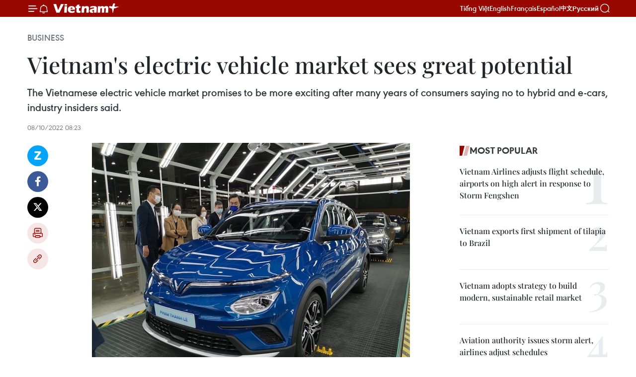

--- FILE ---
content_type: text/html;charset=utf-8
request_url: https://en.vietnamplus.vn/vietnams-electric-vehicle-market-sees-great-potential-post239718.vnp
body_size: 24459
content:
<!DOCTYPE html> <html lang="en" class="en"> <head> <title>Vietnam's electric vehicle market sees great potential | Vietnam+ (VietnamPlus)</title> <meta name="description" content="The Vietnamese electric vehicle market promises to be more exciting after many years of consumers saying no to hybrid and e-cars, industry insiders said."/> <meta name="keywords" content="electric vehicle, VinFast, car segment, Vietnam Plus, Vietnam News Agency"/> <meta name="news_keywords" content="electric vehicle, VinFast, car segment, Vietnam Plus, Vietnam News Agency"/> <meta http-equiv="Content-Type" content="text/html; charset=utf-8" /> <meta http-equiv="X-UA-Compatible" content="IE=edge"/> <meta http-equiv="refresh" content="1800" /> <meta name="revisit-after" content="1 days" /> <meta name="viewport" content="width=device-width, initial-scale=1"> <meta http-equiv="content-language" content="vi" /> <meta name="format-detection" content="telephone=no"/> <meta name="format-detection" content="address=no"/> <meta name="apple-mobile-web-app-capable" content="yes"> <meta name="apple-mobile-web-app-status-bar-style" content="black"> <meta name="apple-mobile-web-app-title" content="Vietnam+ (VietnamPlus)"/> <meta name="referrer" content="no-referrer-when-downgrade"/> <link rel="shortcut icon" href="https://media.vietnamplus.vn/assets/web/styles/img/favicon.ico" type="image/x-icon" /> <link rel="preconnect" href="https://media.vietnamplus.vn"/> <link rel="dns-prefetch" href="https://media.vietnamplus.vn"/> <link rel="preconnect" href="//www.google-analytics.com" /> <link rel="preconnect" href="//www.googletagmanager.com" /> <link rel="preconnect" href="//stc.za.zaloapp.com" /> <link rel="preconnect" href="//fonts.googleapis.com" /> <link rel="preconnect" href="//pagead2.googlesyndication.com"/> <link rel="preconnect" href="//tpc.googlesyndication.com"/> <link rel="preconnect" href="//securepubads.g.doubleclick.net"/> <link rel="preconnect" href="//accounts.google.com"/> <link rel="preconnect" href="//adservice.google.com"/> <link rel="preconnect" href="//adservice.google.com.vn"/> <link rel="preconnect" href="//www.googletagservices.com"/> <link rel="preconnect" href="//partner.googleadservices.com"/> <link rel="preconnect" href="//tpc.googlesyndication.com"/> <link rel="preconnect" href="//za.zdn.vn"/> <link rel="preconnect" href="//sp.zalo.me"/> <link rel="preconnect" href="//connect.facebook.net"/> <link rel="preconnect" href="//www.facebook.com"/> <link rel="dns-prefetch" href="//www.google-analytics.com" /> <link rel="dns-prefetch" href="//www.googletagmanager.com" /> <link rel="dns-prefetch" href="//stc.za.zaloapp.com" /> <link rel="dns-prefetch" href="//fonts.googleapis.com" /> <link rel="dns-prefetch" href="//pagead2.googlesyndication.com"/> <link rel="dns-prefetch" href="//tpc.googlesyndication.com"/> <link rel="dns-prefetch" href="//securepubads.g.doubleclick.net"/> <link rel="dns-prefetch" href="//accounts.google.com"/> <link rel="dns-prefetch" href="//adservice.google.com"/> <link rel="dns-prefetch" href="//adservice.google.com.vn"/> <link rel="dns-prefetch" href="//www.googletagservices.com"/> <link rel="dns-prefetch" href="//partner.googleadservices.com"/> <link rel="dns-prefetch" href="//tpc.googlesyndication.com"/> <link rel="dns-prefetch" href="//za.zdn.vn"/> <link rel="dns-prefetch" href="//sp.zalo.me"/> <link rel="dns-prefetch" href="//connect.facebook.net"/> <link rel="dns-prefetch" href="//www.facebook.com"/> <link rel="dns-prefetch" href="//graph.facebook.com"/> <link rel="dns-prefetch" href="//static.xx.fbcdn.net"/> <link rel="dns-prefetch" href="//staticxx.facebook.com"/> <script> var cmsConfig = { domainDesktop: 'https://en.vietnamplus.vn', domainMobile: 'https://en.vietnamplus.vn', domainApi: 'https://en-api.vietnamplus.vn', domainStatic: 'https://media.vietnamplus.vn', domainLog: 'https://en-log.vietnamplus.vn', googleAnalytics: 'G\-ZF59SL1YG8', siteId: 0, pageType: 1, objectId: 239718, adsZone: 311, allowAds: true, adsLazy: true, antiAdblock: true, }; if (window.location.protocol !== 'https:' && window.location.hostname.indexOf('vietnamplus.vn') !== -1) { window.location = 'https://' + window.location.hostname + window.location.pathname + window.location.hash; } var USER_AGENT=window.navigator&&(window.navigator.userAgent||window.navigator.vendor)||window.opera||"",IS_MOBILE=/Android|webOS|iPhone|iPod|BlackBerry|Windows Phone|IEMobile|Mobile Safari|Opera Mini/i.test(USER_AGENT),IS_REDIRECT=!1;function setCookie(e,o,i){var n=new Date,i=(n.setTime(n.getTime()+24*i*60*60*1e3),"expires="+n.toUTCString());document.cookie=e+"="+o+"; "+i+";path=/;"}function getCookie(e){var o=document.cookie.indexOf(e+"="),i=o+e.length+1;return!o&&e!==document.cookie.substring(0,e.length)||-1===o?null:(-1===(e=document.cookie.indexOf(";",i))&&(e=document.cookie.length),unescape(document.cookie.substring(i,e)))}IS_MOBILE&&getCookie("isDesktop")&&(setCookie("isDesktop",1,-1),window.location=window.location.pathname.replace(".amp", ".vnp")+window.location.search,IS_REDIRECT=!0); </script> <script> if(USER_AGENT && USER_AGENT.indexOf("facebot") <= 0 && USER_AGENT.indexOf("facebookexternalhit") <= 0) { var query = ''; var hash = ''; if (window.location.search) query = window.location.search; if (window.location.hash) hash = window.location.hash; var canonicalUrl = 'https://en.vietnamplus.vn/vietnams-electric-vehicle-market-sees-great-potential-post239718.vnp' + query + hash ; var curUrl = decodeURIComponent(window.location.href); if(!location.port && canonicalUrl.startsWith("http") && curUrl != canonicalUrl){ window.location.replace(canonicalUrl); } } </script> <meta property="fb:pages" content="120834779440" /> <meta property="fb:app_id" content="1960985707489919" /> <meta name="author" content="Vietnam+ (VietnamPlus)" /> <meta name="copyright" content="Copyright © 2025 by Vietnam+ (VietnamPlus)" /> <meta name="RATING" content="GENERAL" /> <meta name="GENERATOR" content="Vietnam+ (VietnamPlus)" /> <meta content="Vietnam+ (VietnamPlus)" itemprop="sourceOrganization" name="source"/> <meta content="news" itemprop="genre" name="medium"/> <meta name="robots" content="noarchive, max-image-preview:large, index, follow" /> <meta name="GOOGLEBOT" content="noarchive, max-image-preview:large, index, follow" /> <link rel="canonical" href="https://en.vietnamplus.vn/vietnams-electric-vehicle-market-sees-great-potential-post239718.vnp" /> <meta property="og:site_name" content="Vietnam+ (VietnamPlus)"/> <meta property="og:rich_attachment" content="true"/> <meta property="og:type" content="article"/> <meta property="og:url" content="https://en.vietnamplus.vn/vietnams-electric-vehicle-market-sees-great-potential-post239718.vnp"/> <meta property="og:image" content="https://mediaen.vietnamplus.vn/images/f579a678cf9e90879541752073c26005a159b72427c31fb6e6b4d3719fc6f49fb17350c7d9437adaed72bc551dfa527630116700e000fe3ddc5f5058dbf64d4c/vin.jpg.webp"/> <meta property="og:image:width" content="1200"/> <meta property="og:image:height" content="630"/> <meta property="og:title" content="Vietnam&#39;s electric vehicle market sees great potential"/> <meta property="og:description" content="The Vietnamese electric vehicle market promises to be more exciting after many years of consumers saying no to hybrid and e-cars, industry insiders said."/> <meta name="twitter:card" value="summary"/> <meta name="twitter:url" content="https://en.vietnamplus.vn/vietnams-electric-vehicle-market-sees-great-potential-post239718.vnp"/> <meta name="twitter:title" content="Vietnam&#39;s electric vehicle market sees great potential"/> <meta name="twitter:description" content="The Vietnamese electric vehicle market promises to be more exciting after many years of consumers saying no to hybrid and e-cars, industry insiders said."/> <meta name="twitter:image" content="https://mediaen.vietnamplus.vn/images/f579a678cf9e90879541752073c26005a159b72427c31fb6e6b4d3719fc6f49fb17350c7d9437adaed72bc551dfa527630116700e000fe3ddc5f5058dbf64d4c/vin.jpg.webp"/> <meta name="twitter:site" content="@Vietnam+ (VietnamPlus)"/> <meta name="twitter:creator" content="@Vietnam+ (VietnamPlus)"/> <meta property="article:publisher" content="https://www.facebook.com/VietnamPlus" /> <meta property="article:tag" content="electric vehicle, VinFast, car segment, Vietnam Plus, Vietnam News Agency"/> <meta property="article:section" content="Business" /> <meta property="article:published_time" content="2022-10-08T15:23:00+0700"/> <meta property="article:modified_time" content="2022-10-08T15:49:23+0700"/> <script type="application/ld+json"> { "@context": "http://schema.org", "@type": "Organization", "name": "Vietnam+ (VietnamPlus)", "url": "https://en.vietnamplus.vn", "logo": "https://media.vietnamplus.vn/assets/web/styles/img/logo.png", "foundingDate": "2008", "founders": [ { "@type": "Person", "name": "Thông tấn xã Việt Nam (TTXVN)" } ], "address": [ { "@type": "PostalAddress", "streetAddress": "Số 05 Lý Thường Kiệt - Hà Nội - Việt Nam", "addressLocality": "Hà Nội City", "addressRegion": "Northeast", "postalCode": "100000", "addressCountry": "VNM" } ], "contactPoint": [ { "@type": "ContactPoint", "telephone": "+84-243-941-1349", "contactType": "customer service" }, { "@type": "ContactPoint", "telephone": "+84-243-941-1348", "contactType": "customer service" } ], "sameAs": [ "https://www.facebook.com/VietnamPlus", "https://www.tiktok.com/@vietnamplus", "https://twitter.com/vietnamplus", "https://www.youtube.com/c/BaoVietnamPlus" ] } </script> <script type="application/ld+json"> { "@context" : "https://schema.org", "@type" : "WebSite", "name": "Vietnam+ (VietnamPlus)", "url": "https://en.vietnamplus.vn", "alternateName" : "Báo điện tử VIETNAMPLUS, Cơ quan của Thông tấn xã Việt Nam (TTXVN)", "potentialAction": { "@type": "SearchAction", "target": { "@type": "EntryPoint", "urlTemplate": "https://en.vietnamplus.vn/search/?q={search_term_string}" }, "query-input": "required name=search_term_string" } } </script> <script type="application/ld+json"> { "@context":"http://schema.org", "@type":"BreadcrumbList", "itemListElement":[ { "@type":"ListItem", "position":1, "item":{ "@id":"https://en.vietnamplus.vn/business/", "name":"Business" } } ] } </script> <script type="application/ld+json"> { "@context": "http://schema.org", "@type": "NewsArticle", "mainEntityOfPage":{ "@type":"WebPage", "@id":"https://en.vietnamplus.vn/vietnams-electric-vehicle-market-sees-great-potential-post239718.vnp" }, "headline": "Vietnam's electric vehicle market sees great potential", "description": "The Vietnamese electric vehicle market promises to be more exciting after many years of consumers saying no to hybrid and e-cars, industry insiders said.", "image": { "@type": "ImageObject", "url": "https://mediaen.vietnamplus.vn/images/f579a678cf9e90879541752073c26005a159b72427c31fb6e6b4d3719fc6f49fb17350c7d9437adaed72bc551dfa527630116700e000fe3ddc5f5058dbf64d4c/vin.jpg.webp", "width" : 1200, "height" : 675 }, "datePublished": "2022-10-08T15:23:00+0700", "dateModified": "2022-10-08T15:49:23+0700", "author": { "@type": "Person", "name": "" }, "publisher": { "@type": "Organization", "name": "Vietnam+ (VietnamPlus)", "logo": { "@type": "ImageObject", "url": "https://media.vietnamplus.vn/assets/web/styles/img/logo.png" } } } </script> <link rel="preload" href="https://media.vietnamplus.vn/assets/web/styles/css/main.min-1.0.14.css" as="style"> <link rel="preload" href="https://media.vietnamplus.vn/assets/web/js/main.min-1.0.33.js" as="script"> <link rel="preload" href="https://media.vietnamplus.vn/assets/web/js/detail.min-1.0.15.js" as="script"> <link rel="preload" href="https://common.mcms.one/assets/styles/css/vietnamplus-1.0.0.css" as="style"> <link rel="stylesheet" href="https://common.mcms.one/assets/styles/css/vietnamplus-1.0.0.css"> <link id="cms-style" rel="stylesheet" href="https://media.vietnamplus.vn/assets/web/styles/css/main.min-1.0.14.css"> <script type="text/javascript"> var _metaOgUrl = 'https://en.vietnamplus.vn/vietnams-electric-vehicle-market-sees-great-potential-post239718.vnp'; var page_title = document.title; var tracked_url = window.location.pathname + window.location.search + window.location.hash; var cate_path = 'business'; if (cate_path.length > 0) { tracked_url = "/" + cate_path + tracked_url; } </script> <script async="" src="https://www.googletagmanager.com/gtag/js?id=G-ZF59SL1YG8"></script> <script> window.dataLayer = window.dataLayer || []; function gtag(){dataLayer.push(arguments);} gtag('js', new Date()); gtag('config', 'G-ZF59SL1YG8', {page_path: tracked_url}); </script> <script>window.dataLayer = window.dataLayer || [];dataLayer.push({'pageCategory': '/business'});</script> <script> window.dataLayer = window.dataLayer || []; dataLayer.push({ 'event': 'Pageview', 'articleId': '239718', 'articleTitle': 'Vietnam's electric vehicle market sees great potential', 'articleCategory': 'Business', 'articleAlowAds': true, 'articleType': 'detail', 'articleTags': 'electric vehicle, VinFast, car segment, Vietnam Plus, Vietnam News Agency', 'articlePublishDate': '2022-10-08T15:23:00+0700', 'articleThumbnail': 'https://mediaen.vietnamplus.vn/images/f579a678cf9e90879541752073c26005a159b72427c31fb6e6b4d3719fc6f49fb17350c7d9437adaed72bc551dfa527630116700e000fe3ddc5f5058dbf64d4c/vin.jpg.webp', 'articleShortUrl': 'https://en.vietnamplus.vn/vietnams-electric-vehicle-market-sees-great-potential-post239718.vnp', 'articleFullUrl': 'https://en.vietnamplus.vn/vietnams-electric-vehicle-market-sees-great-potential-post239718.vnp', }); </script> <script type='text/javascript'> gtag('event', 'article_page',{ 'articleId': '239718', 'articleTitle': 'Vietnam's electric vehicle market sees great potential', 'articleCategory': 'Business', 'articleAlowAds': true, 'articleType': 'detail', 'articleTags': 'electric vehicle, VinFast, car segment, Vietnam Plus, Vietnam News Agency', 'articlePublishDate': '2022-10-08T15:23:00+0700', 'articleThumbnail': 'https://mediaen.vietnamplus.vn/images/f579a678cf9e90879541752073c26005a159b72427c31fb6e6b4d3719fc6f49fb17350c7d9437adaed72bc551dfa527630116700e000fe3ddc5f5058dbf64d4c/vin.jpg.webp', 'articleShortUrl': 'https://en.vietnamplus.vn/vietnams-electric-vehicle-market-sees-great-potential-post239718.vnp', 'articleFullUrl': 'https://en.vietnamplus.vn/vietnams-electric-vehicle-market-sees-great-potential-post239718.vnp', }); </script> <script>(function(w,d,s,l,i){w[l]=w[l]||[];w[l].push({'gtm.start': new Date().getTime(),event:'gtm.js'});var f=d.getElementsByTagName(s)[0], j=d.createElement(s),dl=l!='dataLayer'?'&l='+l:'';j.async=true;j.src= 'https://www.googletagmanager.com/gtm.js?id='+i+dl;f.parentNode.insertBefore(j,f); })(window,document,'script','dataLayer','GTM-5WM58F3N');</script> <script type="text/javascript"> !function(){"use strict";function e(e){var t=!(arguments.length>1&&void 0!==arguments[1])||arguments[1],c=document.createElement("script");c.src=e,t?c.type="module":(c.async=!0,c.type="text/javascript",c.setAttribute("nomodule",""));var n=document.getElementsByTagName("script")[0];n.parentNode.insertBefore(c,n)}!function(t,c){!function(t,c,n){var a,o,r;n.accountId=c,null!==(a=t.marfeel)&&void 0!==a||(t.marfeel={}),null!==(o=(r=t.marfeel).cmd)&&void 0!==o||(r.cmd=[]),t.marfeel.config=n;var i="https://sdk.mrf.io/statics";e("".concat(i,"/marfeel-sdk.js?id=").concat(c),!0),e("".concat(i,"/marfeel-sdk.es5.js?id=").concat(c),!1)}(t,c,arguments.length>2&&void 0!==arguments[2]?arguments[2]:{})}(window,2272,{} )}(); </script> <script async src="https://sp.zalo.me/plugins/sdk.js"></script> </head> <body class="detail-page"> <div id="sdaWeb_SdaMasthead" class="rennab rennab-top" data-platform="1" data-position="Web_SdaMasthead"> </div> <header class=" site-header"> <div class="sticky"> <div class="container"> <i class="ic-menu"></i> <i class="ic-bell"></i> <div id="header-news" class="pick-news hidden" data-source="header-latest-news"></div> <a class="small-logo" href="/" title="Vietnam+ (VietnamPlus)">Vietnam+ (VietnamPlus)</a> <ul class="menu"> <li> <a href="https://www.vietnamplus.vn" title="Tiếng Việt" target="_blank">Tiếng Việt</a> </li> <li> <a href="https://en.vietnamplus.vn" title="English" target="_blank" rel="nofollow">English</a> </li> <li> <a href="https://fr.vietnamplus.vn" title="Français" target="_blank" rel="nofollow">Français</a> </li> <li> <a href="https://es.vietnamplus.vn" title="Español" target="_blank" rel="nofollow">Español</a> </li> <li> <a href="https://zh.vietnamplus.vn" title="中文" target="_blank" rel="nofollow">中文</a> </li> <li> <a href="https://ru.vietnamplus.vn" title="Русский" target="_blank" rel="nofollow">Русский</a> </li> </ul> <div class="search-wrapper"> <i class="ic-search"></i> <input type="text" class="search txtsearch" placeholder="Keyword"> </div> </div> </div> </header> <div class="site-body"> <div id="sdaWeb_SdaBackground" class="rennab " data-platform="1" data-position="Web_SdaBackground"> </div> <div class="container"> <div class="breadcrumb breadcrumb-detail"> <h2 class="main"> <a href="https://en.vietnamplus.vn/business/" title="Business" class="active">Business</a> </h2> </div> <div id="sdaWeb_SdaTop" class="rennab " data-platform="1" data-position="Web_SdaTop"> </div> <div class="article"> <h1 class="article__title cms-title "> Vietnam's electric vehicle market sees great potential </h1> <div class="article__sapo cms-desc"> The Vietnamese electric vehicle market promises to be more exciting after many years of consumers saying no to hybrid and e-cars, industry insiders said. </div> <div id="sdaWeb_SdaArticleAfterSapo" class="rennab " data-platform="1" data-position="Web_SdaArticleAfterSapo"> </div> <div class="article__meta"> <time class="time" datetime="2022-10-08T15:23:00+0700" data-time="1665217380" data-friendly="false">Saturday, October 08, 2022 15:23</time> <meta class="cms-date" itemprop="datePublished" content="2022-10-08T15:23:00+0700"> </div> <div class="col"> <div class="main-col content-col"> <div class="article__body zce-content-body cms-body" itemprop="articleBody"> <div class="social-pin sticky article__social"> <a href="javascript:void(0);" class="zl zalo-share-button" title="Zalo" data-href="https://en.vietnamplus.vn/vietnams-electric-vehicle-market-sees-great-potential-post239718.vnp" data-oaid="4486284411240520426" data-layout="1" data-color="blue" data-customize="true">Zalo</a> <a href="javascript:void(0);" class="item fb" data-href="https://en.vietnamplus.vn/vietnams-electric-vehicle-market-sees-great-potential-post239718.vnp" data-rel="facebook" title="Facebook">Facebook</a> <a href="javascript:void(0);" class="item tw" data-href="https://en.vietnamplus.vn/vietnams-electric-vehicle-market-sees-great-potential-post239718.vnp" data-rel="twitter" title="Twitter">Twitter</a> <a href="javascript:void(0);" class="bookmark sendbookmark hidden" onclick="ME.sendBookmark(this, 239718);" data-id="239718" title="Bookmark">Bookmark</a> <a href="javascript:void(0);" class="print sendprint" title="Print" data-href="/print-239718.html">Print</a> <a href="javascript:void(0);" class="item link" data-href="https://en.vietnamplus.vn/vietnams-electric-vehicle-market-sees-great-potential-post239718.vnp" data-rel="copy" title="Copy link">Copy link</a> </div> <div class="ExternalClassC1E61259651549AB984B59E6408447DD"> <div class="article-photo"> <a href="/Uploaded_EN/sxtt/2022_10_08/vin.jpg" rel="nofollow" target="_blank"><img alt="Vietnam's electric vehicle market sees great potential ảnh 1" src="[data-uri]" class="lazyload cms-photo" data-large-src="https://mediaen.vietnamplus.vn/images/d0e53d05e2a66ff390ceb759790db14eb37638f7a997b4f8a240f8762c2d75577a9964d89d3de8b3ae56f6ab852f2bea/vin.jpg" data-src="https://mediaen.vietnamplus.vn/images/be1816f7aba1b65b5289f203216036c57735a7f0b5ad8eadf55d5e573be91495e1fc79281e04713cfcf6c52d980bd83b/vin.jpg" title="Vietnam's electric vehicle market sees great potential ảnh 1"></a><span>VF e34, the first model developed by Vietnamese automaker VinFast, has seen a sudden sales surge and is ranked 8th in the list of best-selling cars in the Vietnamese market in July 2022. (Photo muaxegiatot.vn)</span> </div><strong>Hanoi (VNS/VNA)</strong> - The Vietnamese electric vehicle market promises tobe more exciting after many years of consumers saying no to hybrid and e-cars,industry insiders said. <br> <br> Experts believe that Vietnamese people have gradually opened their hearts togreen cars. In the next few years, when traffic infrastructure and e-vehiclecharging stations are widely available, electric vehicles will be chosen bylocal users. <br> <br> Vietnam’s middle class is growing and live in urban areas while e-vehicles meetthe criteria of smart cities, thus people are shifting to green cars that helpreduce environmental pollution. <br> <br> According to experts, the electric car segment has begun to diversify with aseries of outstanding cars, from popular to luxury. Vietnamese automakerVinFast has entered the e-vehicles market at a “golden time” as sales volume ofelectric vehicles has begun to increase. <br> <br> VinFast has entered countries where the popularity of e-vehicles is sharplyincreasing, such as the US, France, Germany, the Netherlands and Canada. <br> <br> The Vietnam Automobile Manufacturers Association (VAMA) reports that the VFe34, the first model developed by Vietnamese automaker VinFast, has seen asudden sales surge and is ranked 8th in the list of best-selling cars in theVietnamese market in July 2022. <br> <br> In June alone, VinFast sold a total of 2,141 vehicles, reflecting a transitionfrom petrol to electric cars. However, it saw sluggish sales in August due to alack of components. <br> <br> According to a recent report on Vietnam’s electric car market published by theVietnam Petroleum Institute, Vietnam has great potential to develop thissegment. If the Government implements supporting policies in a timely manner, Vietnamcan take the lead in electric car development in Southeast Asia. <br> <br> The Vietnam Petroleum Institute reports that Vietnam's automobile market stillshows a lot of room to grow as car ownership remained low at 23 cars per 1,000people while it is 1 in 10 people in Thailand and 1 in 20 in Malaysia. <br> <br> Vietnam is a land of great potential with a large population of nearly 100million people and an undeveloped electric vehicle market. Meanwhile, electricvehicles are becoming a global trend and revenue from the electric vehiclesegment is growing at 10 per cent a year, according to car experts. <br> <br> They predict revenue from the electric vehicle market by 2025 will reach about 60billion USD. <br> <br> VAMA has also proposed three scenarios for electric vehicles in Vietnam, withall vehicles being electric by either 2035, 2045 or 2050. <br> <br> According to the International Energy Agency, electric vehicle sales are oncourse to hit an all-time high this year, but more work is needed in othersectors to put the planet on course for net-zero emissions by 2050. <br> <br> On the EV front, the IEA said global sales doubled in 2021 to represent nearlynine per cent of the car market. Looking forward, 2022 was expected to seeanother all-time high for electric vehicle sales, lifting them to 13% of totallight duty vehicle sales globally. <br> <br> The IEA has previously stated that electric vehicle sales hit 6.6 million in2021. In the first quarter of 2022, EV sales came to 2 million, a 75% increasecompared to the first three months of 2021. <br> <br> Despite the outlook for EVs, the IEA separately noted that they were “not yet aglobal phenomenon. Sales in developing and emerging countries have been slowdue to higher purchase costs and a lack of charging infrastructureavailability.” <br> <br> According to the IEA, sustained policy support is the main pillar. Publicspending on subsidies and incentives for EVs nearly doubled in 2021 to nearly 30billion USD. A growing number of countries have pledged to phase out internalcombustion engines or have ambitious electric vehicle targets for the comingdecades./.
</div> <div class="article__source"> <div class="source"> <span class="name">VNA</span> </div> </div> <div id="sdaWeb_SdaArticleAfterBody" class="rennab " data-platform="1" data-position="Web_SdaArticleAfterBody"> </div> </div> <div class="article__tag"> <a class="active" href="https://en.vietnamplus.vn/tag/electric-vehicle-tag5218.vnp" title="electric vehicle">#electric vehicle</a> <a class="active" href="https://en.vietnamplus.vn/tag/vinfast-tag281.vnp" title="VinFast">#VinFast</a> <a class="" href="https://en.vietnamplus.vn/tag.vnp?q=car segment" title="car segment">#car segment</a> <a class="" href="https://en.vietnamplus.vn/tag/vietnam-plus-tag479.vnp" title="Vietnam Plus">#Vietnam Plus</a> <a class="" href="https://en.vietnamplus.vn/tag/vietnam-news-agency-tag2.vnp" title="Vietnam News Agency">#Vietnam News Agency</a> </div> <div id="sdaWeb_SdaArticleAfterTag" class="rennab " data-platform="1" data-position="Web_SdaArticleAfterTag"> </div> <div class="wrap-social"> <div class="social-pin article__social"> <a href="javascript:void(0);" class="zl zalo-share-button" title="Zalo" data-href="https://en.vietnamplus.vn/vietnams-electric-vehicle-market-sees-great-potential-post239718.vnp" data-oaid="4486284411240520426" data-layout="1" data-color="blue" data-customize="true">Zalo</a> <a href="javascript:void(0);" class="item fb" data-href="https://en.vietnamplus.vn/vietnams-electric-vehicle-market-sees-great-potential-post239718.vnp" data-rel="facebook" title="Facebook">Facebook</a> <a href="javascript:void(0);" class="item tw" data-href="https://en.vietnamplus.vn/vietnams-electric-vehicle-market-sees-great-potential-post239718.vnp" data-rel="twitter" title="Twitter">Twitter</a> <a href="javascript:void(0);" class="bookmark sendbookmark hidden" onclick="ME.sendBookmark(this, 239718);" data-id="239718" title="Bookmark">Bookmark</a> <a href="javascript:void(0);" class="print sendprint" title="Print" data-href="/print-239718.html">Print</a> <a href="javascript:void(0);" class="item link" data-href="https://en.vietnamplus.vn/vietnams-electric-vehicle-market-sees-great-potential-post239718.vnp" data-rel="copy" title="Copy link">Copy link</a> </div> <a href="https://news.google.com/publications/CAAqBwgKMN-18wowlLWFAw?hl=vi&gl=VN&ceid=VN%3Avi" class="google-news" target="_blank" title="Google News">Follow VietnamPlus</a> </div> <div id="sdaWeb_SdaArticleAfterBody1" class="rennab " data-platform="1" data-position="Web_SdaArticleAfterBody1"> </div> <div id="sdaWeb_SdaArticleAfterBody2" class="rennab " data-platform="1" data-position="Web_SdaArticleAfterBody2"> </div> <div class="box-related-news"> <h3 class="box-heading"> <span class="title">Related News</span> </h3> <div class="box-content" data-source="related-news"> <article class="story"> <figure class="story__thumb"> <a class="cms-link" href="https://en.vietnamplus.vn/vietnams-car-sales-drop-for-second-consecutive-month-post223302.vnp" title="Vietnam’s car sales drop for second consecutive month "> <img class="lazyload" src="[data-uri]" data-src="https://mediaen.vietnamplus.vn/images/9319dea850fa01a58eeade80b2305b434aa90d94567950a5b6452028c9d49b71d256592ca26138fa5342ef14e3799f0a30116700e000fe3ddc5f5058dbf64d4c/car_sales.jpg.webp" data-srcset="https://mediaen.vietnamplus.vn/images/9319dea850fa01a58eeade80b2305b434aa90d94567950a5b6452028c9d49b71d256592ca26138fa5342ef14e3799f0a30116700e000fe3ddc5f5058dbf64d4c/car_sales.jpg.webp 1x, https://mediaen.vietnamplus.vn/images/96ce4c3abba2f1be0420300cd1a897744aa90d94567950a5b6452028c9d49b71d256592ca26138fa5342ef14e3799f0a30116700e000fe3ddc5f5058dbf64d4c/car_sales.jpg.webp 2x" alt="Vietnam’s car sales drop for second consecutive month "> <noscript><img src="https://mediaen.vietnamplus.vn/images/9319dea850fa01a58eeade80b2305b434aa90d94567950a5b6452028c9d49b71d256592ca26138fa5342ef14e3799f0a30116700e000fe3ddc5f5058dbf64d4c/car_sales.jpg.webp" srcset="https://mediaen.vietnamplus.vn/images/9319dea850fa01a58eeade80b2305b434aa90d94567950a5b6452028c9d49b71d256592ca26138fa5342ef14e3799f0a30116700e000fe3ddc5f5058dbf64d4c/car_sales.jpg.webp 1x, https://mediaen.vietnamplus.vn/images/96ce4c3abba2f1be0420300cd1a897744aa90d94567950a5b6452028c9d49b71d256592ca26138fa5342ef14e3799f0a30116700e000fe3ddc5f5058dbf64d4c/car_sales.jpg.webp 2x" alt="Vietnam’s car sales drop for second consecutive month " class="image-fallback"></noscript> </a> </figure> <h2 class="story__heading" data-tracking="223302"> <a class=" cms-link" href="https://en.vietnamplus.vn/vietnams-car-sales-drop-for-second-consecutive-month-post223302.vnp" title="Vietnam’s car sales drop for second consecutive month "> Vietnam’s car sales drop for second consecutive month </a> </h2> <time class="time" datetime="2022-03-10T18:42:00+0700" data-time="1646912520"> 10/03/2022 18:42 </time> <div class="story__summary story__shorten"> The Vietnam Automobile Manufacturers’ Association (VAMA) reported that its members suffered a decline in sales for the second consecutive month, with 22,802 cars sold units, or a 26-percent decrease, in February. </div> </article> <article class="story"> <figure class="story__thumb"> <a class="cms-link" href="https://en.vietnamplus.vn/low-level-of-car-production-holds-back-vietnamese-auto-part-suppliers-post223905.vnp" title="Low level of car production holds back Vietnamese auto part suppliers"> <img class="lazyload" src="[data-uri]" data-src="https://mediaen.vietnamplus.vn/images/9319dea850fa01a58eeade80b2305b434aa90d94567950a5b6452028c9d49b71887856fb513c269262de5d8ad84505f76d1811f5e396ffb309611b8337595828/auto.jpg.webp" data-srcset="https://mediaen.vietnamplus.vn/images/9319dea850fa01a58eeade80b2305b434aa90d94567950a5b6452028c9d49b71887856fb513c269262de5d8ad84505f76d1811f5e396ffb309611b8337595828/auto.jpg.webp 1x, https://mediaen.vietnamplus.vn/images/96ce4c3abba2f1be0420300cd1a897744aa90d94567950a5b6452028c9d49b71887856fb513c269262de5d8ad84505f76d1811f5e396ffb309611b8337595828/auto.jpg.webp 2x" alt="Low level of car production holds back Vietnamese auto part suppliers"> <noscript><img src="https://mediaen.vietnamplus.vn/images/9319dea850fa01a58eeade80b2305b434aa90d94567950a5b6452028c9d49b71887856fb513c269262de5d8ad84505f76d1811f5e396ffb309611b8337595828/auto.jpg.webp" srcset="https://mediaen.vietnamplus.vn/images/9319dea850fa01a58eeade80b2305b434aa90d94567950a5b6452028c9d49b71887856fb513c269262de5d8ad84505f76d1811f5e396ffb309611b8337595828/auto.jpg.webp 1x, https://mediaen.vietnamplus.vn/images/96ce4c3abba2f1be0420300cd1a897744aa90d94567950a5b6452028c9d49b71887856fb513c269262de5d8ad84505f76d1811f5e396ffb309611b8337595828/auto.jpg.webp 2x" alt="Low level of car production holds back Vietnamese auto part suppliers" class="image-fallback"></noscript> </a> </figure> <h2 class="story__heading" data-tracking="223905"> <a class=" cms-link" href="https://en.vietnamplus.vn/low-level-of-car-production-holds-back-vietnamese-auto-part-suppliers-post223905.vnp" title="Low level of car production holds back Vietnamese auto part suppliers"> Low level of car production holds back Vietnamese auto part suppliers </a> </h2> <time class="time" datetime="2022-03-22T19:01:00+0700" data-time="1647950460"> 22/03/2022 19:01 </time> <div class="story__summary story__shorten"> Some 50,000 vehicles per year is the minimum production level needed for the growth of the Vietnamese auto part industry. Unfortunately, few car producers in Vietnam have reached such a level. </div> </article> <article class="story"> <figure class="story__thumb"> <a class="cms-link" href="https://en.vietnamplus.vn/domestic-car-market-sees-consumption-growth-in-march-post225284.vnp" title="Domestic car market sees consumption growth in March"> <img class="lazyload" src="[data-uri]" data-src="https://mediaen.vietnamplus.vn/images/9319dea850fa01a58eeade80b2305b434aa90d94567950a5b6452028c9d49b71918b6006a76ae92c6e5cb88523973ba431dbb74c6898c74a3db8d931a74ba282/car_market.jpg.webp" data-srcset="https://mediaen.vietnamplus.vn/images/9319dea850fa01a58eeade80b2305b434aa90d94567950a5b6452028c9d49b71918b6006a76ae92c6e5cb88523973ba431dbb74c6898c74a3db8d931a74ba282/car_market.jpg.webp 1x, https://mediaen.vietnamplus.vn/images/96ce4c3abba2f1be0420300cd1a897744aa90d94567950a5b6452028c9d49b71918b6006a76ae92c6e5cb88523973ba431dbb74c6898c74a3db8d931a74ba282/car_market.jpg.webp 2x" alt="Domestic car market sees consumption growth in March"> <noscript><img src="https://mediaen.vietnamplus.vn/images/9319dea850fa01a58eeade80b2305b434aa90d94567950a5b6452028c9d49b71918b6006a76ae92c6e5cb88523973ba431dbb74c6898c74a3db8d931a74ba282/car_market.jpg.webp" srcset="https://mediaen.vietnamplus.vn/images/9319dea850fa01a58eeade80b2305b434aa90d94567950a5b6452028c9d49b71918b6006a76ae92c6e5cb88523973ba431dbb74c6898c74a3db8d931a74ba282/car_market.jpg.webp 1x, https://mediaen.vietnamplus.vn/images/96ce4c3abba2f1be0420300cd1a897744aa90d94567950a5b6452028c9d49b71918b6006a76ae92c6e5cb88523973ba431dbb74c6898c74a3db8d931a74ba282/car_market.jpg.webp 2x" alt="Domestic car market sees consumption growth in March" class="image-fallback"></noscript> </a> </figure> <h2 class="story__heading" data-tracking="225284"> <a class=" cms-link" href="https://en.vietnamplus.vn/domestic-car-market-sees-consumption-growth-in-march-post225284.vnp" title="Domestic car market sees consumption growth in March"> Domestic car market sees consumption growth in March </a> </h2> <time class="time" datetime="2022-04-20T10:46:00+0700" data-time="1650426360"> 20/04/2022 10:46 </time> <div class="story__summary story__shorten"> Members of the Vietnam Automobile Manufacturers Association (VAMA) sold over 36,962 autos in March, up 60 percent on the month, according to a recent VAMA report. </div> </article> <article class="story"> <figure class="story__thumb"> <a class="cms-link" href="https://en.vietnamplus.vn/car-motorbike-sales-sluggish-in-inauspicious-ghost-month-post235982.vnp" title="Car, motorbike sales sluggish in inauspicious Ghost Month"> <img class="lazyload" src="[data-uri]" data-src="https://mediaen.vietnamplus.vn/images/9319dea850fa01a58eeade80b2305b434aa90d94567950a5b6452028c9d49b71c4ee0712d9352b5d1f9d92c5fb3334fd79bcf9faf4a4af87156edc3933638f0f/car.jpg.webp" data-srcset="https://mediaen.vietnamplus.vn/images/9319dea850fa01a58eeade80b2305b434aa90d94567950a5b6452028c9d49b71c4ee0712d9352b5d1f9d92c5fb3334fd79bcf9faf4a4af87156edc3933638f0f/car.jpg.webp 1x, https://mediaen.vietnamplus.vn/images/96ce4c3abba2f1be0420300cd1a897744aa90d94567950a5b6452028c9d49b71c4ee0712d9352b5d1f9d92c5fb3334fd79bcf9faf4a4af87156edc3933638f0f/car.jpg.webp 2x" alt="Car, motorbike sales sluggish in inauspicious Ghost Month"> <noscript><img src="https://mediaen.vietnamplus.vn/images/9319dea850fa01a58eeade80b2305b434aa90d94567950a5b6452028c9d49b71c4ee0712d9352b5d1f9d92c5fb3334fd79bcf9faf4a4af87156edc3933638f0f/car.jpg.webp" srcset="https://mediaen.vietnamplus.vn/images/9319dea850fa01a58eeade80b2305b434aa90d94567950a5b6452028c9d49b71c4ee0712d9352b5d1f9d92c5fb3334fd79bcf9faf4a4af87156edc3933638f0f/car.jpg.webp 1x, https://mediaen.vietnamplus.vn/images/96ce4c3abba2f1be0420300cd1a897744aa90d94567950a5b6452028c9d49b71c4ee0712d9352b5d1f9d92c5fb3334fd79bcf9faf4a4af87156edc3933638f0f/car.jpg.webp 2x" alt="Car, motorbike sales sluggish in inauspicious Ghost Month" class="image-fallback"></noscript> </a> </figure> <h2 class="story__heading" data-tracking="235982"> <a class=" cms-link" href="https://en.vietnamplus.vn/car-motorbike-sales-sluggish-in-inauspicious-ghost-month-post235982.vnp" title="Car, motorbike sales sluggish in inauspicious Ghost Month"> Car, motorbike sales sluggish in inauspicious Ghost Month </a> </h2> <time class="time" datetime="2022-08-21T14:16:00+0700" data-time="1661066160"> 21/08/2022 14:16 </time> <div class="story__summary story__shorten"> Car and motorbike sales have been dropping sharply since the end of July as people are unwilling to make big-ticket purchases in the ‘Ghost Month’. </div> </article> </div> </div> <div id="sdaWeb_SdaArticleAfterRelated" class="rennab " data-platform="1" data-position="Web_SdaArticleAfterRelated"> </div> <div class="timeline secondary"> <h3 class="box-heading"> <a href="https://en.vietnamplus.vn/business/" title="Business" class="title"> See more </a> </h3> <div class="box-content content-list" data-source="recommendation-311"> <article class="story" data-id="332441"> <figure class="story__thumb"> <a class="cms-link" href="https://en.vietnamplus.vn/nature-friendly-bee-farming-model-bring-high-income-to-farmer-post332441.vnp" title="‘Nature-friendly’ bee farming model bring high income to farmer"> <img class="lazyload" src="[data-uri]" data-src="https://mediaen.vietnamplus.vn/images/22139670b33928e0f62ec250e0122e3c2c9d1d4c5575cc09614b0ab77ffeae60271a342dca905cf3ee3b8a96d3609782d32ffe00c4678f2100720f6642d3d320/nuoi-ong-181025-1.jpg.webp" data-srcset="https://mediaen.vietnamplus.vn/images/22139670b33928e0f62ec250e0122e3c2c9d1d4c5575cc09614b0ab77ffeae60271a342dca905cf3ee3b8a96d3609782d32ffe00c4678f2100720f6642d3d320/nuoi-ong-181025-1.jpg.webp 1x, https://mediaen.vietnamplus.vn/images/670060fd853786c551b29f34941a164e2c9d1d4c5575cc09614b0ab77ffeae60271a342dca905cf3ee3b8a96d3609782d32ffe00c4678f2100720f6642d3d320/nuoi-ong-181025-1.jpg.webp 2x" alt="From an initial 18 bee colonies, after three years, Thanh expands to over 500 stingless bee colonies within a 2,000-square-metre farm. (Photo: VNA) "> <noscript><img src="https://mediaen.vietnamplus.vn/images/22139670b33928e0f62ec250e0122e3c2c9d1d4c5575cc09614b0ab77ffeae60271a342dca905cf3ee3b8a96d3609782d32ffe00c4678f2100720f6642d3d320/nuoi-ong-181025-1.jpg.webp" srcset="https://mediaen.vietnamplus.vn/images/22139670b33928e0f62ec250e0122e3c2c9d1d4c5575cc09614b0ab77ffeae60271a342dca905cf3ee3b8a96d3609782d32ffe00c4678f2100720f6642d3d320/nuoi-ong-181025-1.jpg.webp 1x, https://mediaen.vietnamplus.vn/images/670060fd853786c551b29f34941a164e2c9d1d4c5575cc09614b0ab77ffeae60271a342dca905cf3ee3b8a96d3609782d32ffe00c4678f2100720f6642d3d320/nuoi-ong-181025-1.jpg.webp 2x" alt="From an initial 18 bee colonies, after three years, Thanh expands to over 500 stingless bee colonies within a 2,000-square-metre farm. (Photo: VNA) " class="image-fallback"></noscript> </a> </figure> <h2 class="story__heading" data-tracking="332441"> <a class=" cms-link" href="https://en.vietnamplus.vn/nature-friendly-bee-farming-model-bring-high-income-to-farmer-post332441.vnp" title="‘Nature-friendly’ bee farming model bring high income to farmer"> ‘Nature-friendly’ bee farming model bring high income to farmer </a> </h2> <time class="time" datetime="2025-11-16T11:55:00+0700" data-time="1763268900"> 16/11/2025 11:55 </time> <div class="story__summary story__shorten"> <p>Starting with just 18 colonies, Thanh has expanded his farm to over 500 colonies across a 2,000-square-metre area after three years. He has since founded Mekong Bee Herbal Beekeeping Co., Ltd.</p> </div> </article> <article class="story" data-id="332438"> <figure class="story__thumb"> <a class="cms-link" href="https://en.vietnamplus.vn/processed-seafood-industry-seeks-stronger-foothold-in-domestic-market-post332438.vnp" title="Processed seafood industry seeks stronger foothold in domestic market"> <img class="lazyload" src="[data-uri]" data-src="https://mediaen.vietnamplus.vn/images/22139670b33928e0f62ec250e0122e3c0e671528295bcbc7bc0bdf3172167cce403e1114afee0e31a216ead7dde8a1d8/1309m5.jpg.webp" data-srcset="https://mediaen.vietnamplus.vn/images/22139670b33928e0f62ec250e0122e3c0e671528295bcbc7bc0bdf3172167cce403e1114afee0e31a216ead7dde8a1d8/1309m5.jpg.webp 1x, https://mediaen.vietnamplus.vn/images/670060fd853786c551b29f34941a164e0e671528295bcbc7bc0bdf3172167cce403e1114afee0e31a216ead7dde8a1d8/1309m5.jpg.webp 2x" alt="Seafood section with a wide range of products. (Illustrative photo: VNA)"> <noscript><img src="https://mediaen.vietnamplus.vn/images/22139670b33928e0f62ec250e0122e3c0e671528295bcbc7bc0bdf3172167cce403e1114afee0e31a216ead7dde8a1d8/1309m5.jpg.webp" srcset="https://mediaen.vietnamplus.vn/images/22139670b33928e0f62ec250e0122e3c0e671528295bcbc7bc0bdf3172167cce403e1114afee0e31a216ead7dde8a1d8/1309m5.jpg.webp 1x, https://mediaen.vietnamplus.vn/images/670060fd853786c551b29f34941a164e0e671528295bcbc7bc0bdf3172167cce403e1114afee0e31a216ead7dde8a1d8/1309m5.jpg.webp 2x" alt="Seafood section with a wide range of products. (Illustrative photo: VNA)" class="image-fallback"></noscript> </a> </figure> <h2 class="story__heading" data-tracking="332438"> <a class=" cms-link" href="https://en.vietnamplus.vn/processed-seafood-industry-seeks-stronger-foothold-in-domestic-market-post332438.vnp" title="Processed seafood industry seeks stronger foothold in domestic market"> Processed seafood industry seeks stronger foothold in domestic market </a> </h2> <time class="time" datetime="2025-11-16T09:55:00+0700" data-time="1763261700"> 16/11/2025 09:55 </time> <div class="story__summary story__shorten"> <p>As seafood exports face growing challenges from the global economic slowdown, technical barriers in importing markets, and rising input costs, developing the domestic market is increasingly seen as a strategic direction to stabilise production, maintain supply chains, and reduce dependence on external markets.</p> </div> </article> <article class="story" data-id="332566"> <figure class="story__thumb"> <a class="cms-link" href="https://en.vietnamplus.vn/vinfast-signs-deals-with-indonesias-financial-partners-to-promote-green-mobility-transition-post332566.vnp" title="VinFast signs deals with Indonesia’s financial partners to promote green mobility transition"> <img class="lazyload" src="[data-uri]" data-src="https://mediaen.vietnamplus.vn/images/7d1b1ad3fc9563dcff6a3a0b9636850c0156517c5f2ba9efe15fe054deb7ebc98152fb58a2d8a1b7c0e51731f91de7da30116700e000fe3ddc5f5058dbf64d4c/photo-1-20251115131400.jpg.webp" data-srcset="https://mediaen.vietnamplus.vn/images/7d1b1ad3fc9563dcff6a3a0b9636850c0156517c5f2ba9efe15fe054deb7ebc98152fb58a2d8a1b7c0e51731f91de7da30116700e000fe3ddc5f5058dbf64d4c/photo-1-20251115131400.jpg.webp 1x, https://mediaen.vietnamplus.vn/images/9208427127649c9760468496aed1bd780156517c5f2ba9efe15fe054deb7ebc98152fb58a2d8a1b7c0e51731f91de7da30116700e000fe3ddc5f5058dbf64d4c/photo-1-20251115131400.jpg.webp 2x" alt="At the signing ceremony. (Photo courtesy of VinFast)"> <noscript><img src="https://mediaen.vietnamplus.vn/images/7d1b1ad3fc9563dcff6a3a0b9636850c0156517c5f2ba9efe15fe054deb7ebc98152fb58a2d8a1b7c0e51731f91de7da30116700e000fe3ddc5f5058dbf64d4c/photo-1-20251115131400.jpg.webp" srcset="https://mediaen.vietnamplus.vn/images/7d1b1ad3fc9563dcff6a3a0b9636850c0156517c5f2ba9efe15fe054deb7ebc98152fb58a2d8a1b7c0e51731f91de7da30116700e000fe3ddc5f5058dbf64d4c/photo-1-20251115131400.jpg.webp 1x, https://mediaen.vietnamplus.vn/images/9208427127649c9760468496aed1bd780156517c5f2ba9efe15fe054deb7ebc98152fb58a2d8a1b7c0e51731f91de7da30116700e000fe3ddc5f5058dbf64d4c/photo-1-20251115131400.jpg.webp 2x" alt="At the signing ceremony. (Photo courtesy of VinFast)" class="image-fallback"></noscript> </a> </figure> <h2 class="story__heading" data-tracking="332566"> <a class=" cms-link" href="https://en.vietnamplus.vn/vinfast-signs-deals-with-indonesias-financial-partners-to-promote-green-mobility-transition-post332566.vnp" title="VinFast signs deals with Indonesia’s financial partners to promote green mobility transition"> VinFast signs deals with Indonesia’s financial partners to promote green mobility transition </a> </h2> <time class="time" datetime="2025-11-16T04:55:33+0700" data-time="1763243733"> 16/11/2025 04:55 </time> <div class="story__summary story__shorten"> <p>Since entering the Indonesian market, VinFast has quickly established itself as a pioneer in the country's EV sector. The company is preparing to launch operations at its Subang assembly plant, a strategic step toward strengthening local production capacity and meeting growing market demand.</p> </div> </article> <article class="story" data-id="332576"> <figure class="story__thumb"> <a class="cms-link" href="https://en.vietnamplus.vn/party-chief-receives-vice-chairman-of-chinas-luxshare-ict-group-post332576.vnp" title="Party Chief receives Vice Chairman of China’s Luxshare-ICT Group"> <img class="lazyload" src="[data-uri]" data-src="https://mediaen.vietnamplus.vn/images/[base64]/uuid5c0f6ef9-13d1-4625-aecd-c02e548f59cfcode001library1type1mode1loctruecaptrue.jpg.webp" data-srcset="https://mediaen.vietnamplus.vn/images/[base64]/uuid5c0f6ef9-13d1-4625-aecd-c02e548f59cfcode001library1type1mode1loctruecaptrue.jpg.webp 1x, https://mediaen.vietnamplus.vn/images/[base64]/uuid5c0f6ef9-13d1-4625-aecd-c02e548f59cfcode001library1type1mode1loctruecaptrue.jpg.webp 2x" alt="Party General Secretary To Lam (R) receives China’s Luxshare-ICT Group Vice Chairman Wang Laisheng in Hanoi on November 15. (Photo: VNA)"> <noscript><img src="https://mediaen.vietnamplus.vn/images/[base64]/uuid5c0f6ef9-13d1-4625-aecd-c02e548f59cfcode001library1type1mode1loctruecaptrue.jpg.webp" srcset="https://mediaen.vietnamplus.vn/images/[base64]/uuid5c0f6ef9-13d1-4625-aecd-c02e548f59cfcode001library1type1mode1loctruecaptrue.jpg.webp 1x, https://mediaen.vietnamplus.vn/images/[base64]/uuid5c0f6ef9-13d1-4625-aecd-c02e548f59cfcode001library1type1mode1loctruecaptrue.jpg.webp 2x" alt="Party General Secretary To Lam (R) receives China’s Luxshare-ICT Group Vice Chairman Wang Laisheng in Hanoi on November 15. (Photo: VNA)" class="image-fallback"></noscript> </a> </figure> <h2 class="story__heading" data-tracking="332576"> <a class=" cms-link" href="https://en.vietnamplus.vn/party-chief-receives-vice-chairman-of-chinas-luxshare-ict-group-post332576.vnp" title="Party Chief receives Vice Chairman of China’s Luxshare-ICT Group"> Party Chief receives Vice Chairman of China’s Luxshare-ICT Group </a> </h2> <time class="time" datetime="2025-11-15T19:18:59+0700" data-time="1763209139"> 15/11/2025 19:18 </time> <div class="story__summary story__shorten"> <p>Party General Secretary To Lam affirmed that the Party and State consistently welcome foreign enterprises to invest and succeed in Vietnam, pledging equal treatment for all investors and continued efforts to improve the business environment towards greater fairness, transparency and convenience.</p> </div> </article> <article class="story" data-id="332570"> <figure class="story__thumb"> <a class="cms-link" href="https://en.vietnamplus.vn/vietnam-us-push-forward-trade-talks-agricultural-imports-post332570.vnp" title="Vietnam, US push forward trade talks, agricultural imports"> <img class="lazyload" src="[data-uri]" data-src="https://mediaen.vietnamplus.vn/images/7d1b1ad3fc9563dcff6a3a0b9636850cc369fe51e07cc2ee5a2f3039055f822ed39aa9b228ac7b6d9aa746ca40f815da/anh1.jpg.webp" data-srcset="https://mediaen.vietnamplus.vn/images/7d1b1ad3fc9563dcff6a3a0b9636850cc369fe51e07cc2ee5a2f3039055f822ed39aa9b228ac7b6d9aa746ca40f815da/anh1.jpg.webp 1x, https://mediaen.vietnamplus.vn/images/9208427127649c9760468496aed1bd78c369fe51e07cc2ee5a2f3039055f822ed39aa9b228ac7b6d9aa746ca40f815da/anh1.jpg.webp 2x" alt="Minister Nguyen Hong Dien hopes to establish practical cooperation mechanisms with the state of Nebraska. (Photo: The Courtesy of MoIT)"> <noscript><img src="https://mediaen.vietnamplus.vn/images/7d1b1ad3fc9563dcff6a3a0b9636850cc369fe51e07cc2ee5a2f3039055f822ed39aa9b228ac7b6d9aa746ca40f815da/anh1.jpg.webp" srcset="https://mediaen.vietnamplus.vn/images/7d1b1ad3fc9563dcff6a3a0b9636850cc369fe51e07cc2ee5a2f3039055f822ed39aa9b228ac7b6d9aa746ca40f815da/anh1.jpg.webp 1x, https://mediaen.vietnamplus.vn/images/9208427127649c9760468496aed1bd78c369fe51e07cc2ee5a2f3039055f822ed39aa9b228ac7b6d9aa746ca40f815da/anh1.jpg.webp 2x" alt="Minister Nguyen Hong Dien hopes to establish practical cooperation mechanisms with the state of Nebraska. (Photo: The Courtesy of MoIT)" class="image-fallback"></noscript> </a> </figure> <h2 class="story__heading" data-tracking="332570"> <a class=" cms-link" href="https://en.vietnamplus.vn/vietnam-us-push-forward-trade-talks-agricultural-imports-post332570.vnp" title="Vietnam, US push forward trade talks, agricultural imports"> Vietnam, US push forward trade talks, agricultural imports </a> </h2> <time class="time" datetime="2025-11-15T17:37:23+0700" data-time="1763203043"> 15/11/2025 17:37 </time> <div class="story__summary story__shorten"> <p>US Congressman Adrian Smith expressed his belief that Vietnam and the US would soon conclude reciprocal trade negotiations and that the agreement would generate meaningful benefits for bilateral economic and trade cooperation</p> </div> </article> <div id="sdaWeb_SdaNative1" class="rennab " data-platform="1" data-position="Web_SdaNative1"> </div> <article class="story" data-id="332560"> <figure class="story__thumb"> <a class="cms-link" href="https://en.vietnamplus.vn/vietnam-online-shopping-day-online-friday-2025-opens-post332560.vnp" title="Vietnam Online Shopping Day – Online Friday 2025 opens"> <img class="lazyload" src="[data-uri]" data-src="https://mediaen.vietnamplus.vn/images/7d1b1ad3fc9563dcff6a3a0b9636850c3ddb0278bfb814f4c38e42fc90f2fa643a4726793dbffb7739c9ce49bfc16fbc526fbd24011ae45b2ef912f4252e5e96/mua-sam-online.png.webp" data-srcset="https://mediaen.vietnamplus.vn/images/7d1b1ad3fc9563dcff6a3a0b9636850c3ddb0278bfb814f4c38e42fc90f2fa643a4726793dbffb7739c9ce49bfc16fbc526fbd24011ae45b2ef912f4252e5e96/mua-sam-online.png.webp 1x, https://mediaen.vietnamplus.vn/images/9208427127649c9760468496aed1bd783ddb0278bfb814f4c38e42fc90f2fa643a4726793dbffb7739c9ce49bfc16fbc526fbd24011ae45b2ef912f4252e5e96/mua-sam-online.png.webp 2x" alt="Illustrative photo (Photo: VNA)"> <noscript><img src="https://mediaen.vietnamplus.vn/images/7d1b1ad3fc9563dcff6a3a0b9636850c3ddb0278bfb814f4c38e42fc90f2fa643a4726793dbffb7739c9ce49bfc16fbc526fbd24011ae45b2ef912f4252e5e96/mua-sam-online.png.webp" srcset="https://mediaen.vietnamplus.vn/images/7d1b1ad3fc9563dcff6a3a0b9636850c3ddb0278bfb814f4c38e42fc90f2fa643a4726793dbffb7739c9ce49bfc16fbc526fbd24011ae45b2ef912f4252e5e96/mua-sam-online.png.webp 1x, https://mediaen.vietnamplus.vn/images/9208427127649c9760468496aed1bd783ddb0278bfb814f4c38e42fc90f2fa643a4726793dbffb7739c9ce49bfc16fbc526fbd24011ae45b2ef912f4252e5e96/mua-sam-online.png.webp 2x" alt="Illustrative photo (Photo: VNA)" class="image-fallback"></noscript> </a> </figure> <h2 class="story__heading" data-tracking="332560"> <a class=" cms-link" href="https://en.vietnamplus.vn/vietnam-online-shopping-day-online-friday-2025-opens-post332560.vnp" title="Vietnam Online Shopping Day – Online Friday 2025 opens"> Vietnam Online Shopping Day – Online Friday 2025 opens </a> </h2> <time class="time" datetime="2025-11-15T15:13:13+0700" data-time="1763194393"> 15/11/2025 15:13 </time> <div class="story__summary story__shorten"> <p>Vietnam Online Shopping Day – Online Friday 2025 is not only the biggest online shopping event of the year, but also spreads the message of smart, responsible and sustainable consumption, contributing to promoting the strong development of Vietnam's digital economy in the new era.</p> </div> </article> <article class="story" data-id="332497"> <figure class="story__thumb"> <a class="cms-link" href="https://en.vietnamplus.vn/ethnic-woman-grows-cashew-cooperatives-international-success-post332497.vnp" title="Ethnic woman grows cashew cooperative&#39;s international success"> <img class="lazyload" src="[data-uri]" data-src="https://mediaen.vietnamplus.vn/images/7d1b1ad3fc9563dcff6a3a0b9636850c2faec87e79c174f4887875fe2cad885d44911deced7f5571ee032eb6b23e16fba1f86838b8f41df449a2d9d3d132609d/image001-20251109225256.jpg.webp" data-srcset="https://mediaen.vietnamplus.vn/images/7d1b1ad3fc9563dcff6a3a0b9636850c2faec87e79c174f4887875fe2cad885d44911deced7f5571ee032eb6b23e16fba1f86838b8f41df449a2d9d3d132609d/image001-20251109225256.jpg.webp 1x, https://mediaen.vietnamplus.vn/images/9208427127649c9760468496aed1bd782faec87e79c174f4887875fe2cad885d44911deced7f5571ee032eb6b23e16fba1f86838b8f41df449a2d9d3d132609d/image001-20251109225256.jpg.webp 2x" alt="Thi Khui, Director of Bu Lach Organic Cashew Cooperative, signs a cashew purchasing cooperation agreement with a representative of Intersnack Vietnam Cashew Company Limited. (Photo: Dong Nai Newspaper)"> <noscript><img src="https://mediaen.vietnamplus.vn/images/7d1b1ad3fc9563dcff6a3a0b9636850c2faec87e79c174f4887875fe2cad885d44911deced7f5571ee032eb6b23e16fba1f86838b8f41df449a2d9d3d132609d/image001-20251109225256.jpg.webp" srcset="https://mediaen.vietnamplus.vn/images/7d1b1ad3fc9563dcff6a3a0b9636850c2faec87e79c174f4887875fe2cad885d44911deced7f5571ee032eb6b23e16fba1f86838b8f41df449a2d9d3d132609d/image001-20251109225256.jpg.webp 1x, https://mediaen.vietnamplus.vn/images/9208427127649c9760468496aed1bd782faec87e79c174f4887875fe2cad885d44911deced7f5571ee032eb6b23e16fba1f86838b8f41df449a2d9d3d132609d/image001-20251109225256.jpg.webp 2x" alt="Thi Khui, Director of Bu Lach Organic Cashew Cooperative, signs a cashew purchasing cooperation agreement with a representative of Intersnack Vietnam Cashew Company Limited. (Photo: Dong Nai Newspaper)" class="image-fallback"></noscript> </a> </figure> <h2 class="story__heading" data-tracking="332497"> <a class=" cms-link" href="https://en.vietnamplus.vn/ethnic-woman-grows-cashew-cooperatives-international-success-post332497.vnp" title="Ethnic woman grows cashew cooperative&#39;s international success"> Ethnic woman grows cashew cooperative's international success </a> </h2> <time class="time" datetime="2025-11-15T13:48:00+0700" data-time="1763189280"> 15/11/2025 13:48 </time> <div class="story__summary story__shorten"> <p>With strong support from local authorities, Khui persuaded 165 farming households to adopt organic cultivation practices. The cooperative now oversees a raw material area of 1,000 hectares, establishing a solid foundation for large-scale organic production.</p> </div> </article> <article class="story" data-id="332551"> <figure class="story__thumb"> <a class="cms-link" href="https://en.vietnamplus.vn/prudential-vietnams-ceo-long-term-capital-will-define-vietnams-economic-momentum-post332551.vnp" title="Prudential Vietnam’s CEO: ‘Long-term capital will define Vietnam’s economic momentum’"> <img class="lazyload" src="[data-uri]" data-src="https://mediaen.vietnamplus.vn/images/5a616e0eaec81e6446337812d9cce5dd168efa2309fecc71ddf755968c04a50d4446b7af13af5601ac0ecb85b9552fbc/kevin.jpg.webp" data-srcset="https://mediaen.vietnamplus.vn/images/5a616e0eaec81e6446337812d9cce5dd168efa2309fecc71ddf755968c04a50d4446b7af13af5601ac0ecb85b9552fbc/kevin.jpg.webp 1x, https://mediaen.vietnamplus.vn/images/4bed830bc6385fbeb1221e1106568d29168efa2309fecc71ddf755968c04a50d4446b7af13af5601ac0ecb85b9552fbc/kevin.jpg.webp 2x" alt="Kevin Kwon shares at the Vietnam Future Economy Summit – Bloomberg Businessweek Vietnam 2025. Photo: Prudential."> <noscript><img src="https://mediaen.vietnamplus.vn/images/5a616e0eaec81e6446337812d9cce5dd168efa2309fecc71ddf755968c04a50d4446b7af13af5601ac0ecb85b9552fbc/kevin.jpg.webp" srcset="https://mediaen.vietnamplus.vn/images/5a616e0eaec81e6446337812d9cce5dd168efa2309fecc71ddf755968c04a50d4446b7af13af5601ac0ecb85b9552fbc/kevin.jpg.webp 1x, https://mediaen.vietnamplus.vn/images/4bed830bc6385fbeb1221e1106568d29168efa2309fecc71ddf755968c04a50d4446b7af13af5601ac0ecb85b9552fbc/kevin.jpg.webp 2x" alt="Kevin Kwon shares at the Vietnam Future Economy Summit – Bloomberg Businessweek Vietnam 2025. Photo: Prudential." class="image-fallback"></noscript> </a> </figure> <h2 class="story__heading" data-tracking="332551"> <a class=" cms-link" href="https://en.vietnamplus.vn/prudential-vietnams-ceo-long-term-capital-will-define-vietnams-economic-momentum-post332551.vnp" title="Prudential Vietnam’s CEO: ‘Long-term capital will define Vietnam’s economic momentum’"> Prudential Vietnam’s CEO: ‘Long-term capital will define Vietnam’s economic momentum’ </a> </h2> <time class="time" datetime="2025-11-15T10:11:57+0700" data-time="1763176317"> 15/11/2025 10:11 </time> </article> <article class="story" data-id="332489"> <figure class="story__thumb"> <a class="cms-link" href="https://en.vietnamplus.vn/cocoa-to-cash-how-two-32-year-olds-build-a-global-chocolate-dream-post332489.vnp" title="Cocoa to cash: How two 32-year-olds build a global chocolate dream"> <img class="lazyload" src="[data-uri]" data-src="https://mediaen.vietnamplus.vn/images/7d1b1ad3fc9563dcff6a3a0b9636850c030a3d186b909b4f023d8f5ffaf38153c131248de17b6dfcc4ab6b83342a1cbf/pe.jpg.webp" data-srcset="https://mediaen.vietnamplus.vn/images/7d1b1ad3fc9563dcff6a3a0b9636850c030a3d186b909b4f023d8f5ffaf38153c131248de17b6dfcc4ab6b83342a1cbf/pe.jpg.webp 1x, https://mediaen.vietnamplus.vn/images/9208427127649c9760468496aed1bd78030a3d186b909b4f023d8f5ffaf38153c131248de17b6dfcc4ab6b83342a1cbf/pe.jpg.webp 2x" alt="Processing cocoa beans at the venture (Photo: VNA)"> <noscript><img src="https://mediaen.vietnamplus.vn/images/7d1b1ad3fc9563dcff6a3a0b9636850c030a3d186b909b4f023d8f5ffaf38153c131248de17b6dfcc4ab6b83342a1cbf/pe.jpg.webp" srcset="https://mediaen.vietnamplus.vn/images/7d1b1ad3fc9563dcff6a3a0b9636850c030a3d186b909b4f023d8f5ffaf38153c131248de17b6dfcc4ab6b83342a1cbf/pe.jpg.webp 1x, https://mediaen.vietnamplus.vn/images/9208427127649c9760468496aed1bd78030a3d186b909b4f023d8f5ffaf38153c131248de17b6dfcc4ab6b83342a1cbf/pe.jpg.webp 2x" alt="Processing cocoa beans at the venture (Photo: VNA)" class="image-fallback"></noscript> </a> </figure> <h2 class="story__heading" data-tracking="332489"> <a class=" cms-link" href="https://en.vietnamplus.vn/cocoa-to-cash-how-two-32-year-olds-build-a-global-chocolate-dream-post332489.vnp" title="Cocoa to cash: How two 32-year-olds build a global chocolate dream"> Cocoa to cash: How two 32-year-olds build a global chocolate dream </a> </h2> <time class="time" datetime="2025-11-15T09:57:00+0700" data-time="1763175420"> 15/11/2025 09:57 </time> <div class="story__summary story__shorten"> <p>The brand has just secured a three-star provincial rating under Vietnam’s “One Commune, One Product” initiative.</p> </div> </article> <article class="story" data-id="332522"> <figure class="story__thumb"> <a class="cms-link" href="https://en.vietnamplus.vn/pv-gas-races-toward-2025-targets-aims-for-strong-2026-growth-post332522.vnp" title="PV GAS races toward 2025 targets, aims for strong 2026 growth"> <img class="lazyload" src="[data-uri]" data-src="https://mediaen.vietnamplus.vn/images/684758def003b6e7ceec2cccc829913c7faf27964142f382af878eb6707afa85c0020f226c1e53ab8a09af3128a43f9af83322e3d3d5acc84579091808a049d4/hinh-1-1820251106212243.jpg.webp" data-srcset="https://mediaen.vietnamplus.vn/images/684758def003b6e7ceec2cccc829913c7faf27964142f382af878eb6707afa85c0020f226c1e53ab8a09af3128a43f9af83322e3d3d5acc84579091808a049d4/hinh-1-1820251106212243.jpg.webp 1x, https://mediaen.vietnamplus.vn/images/794fe86472a9dec0a61223196decb2b97faf27964142f382af878eb6707afa85c0020f226c1e53ab8a09af3128a43f9af83322e3d3d5acc84579091808a049d4/hinh-1-1820251106212243.jpg.webp 2x" alt="PV GAS pushes toward 2025 goals,eyes robust 2026 growth (Photo:nangluongvietnam.vn)"> <noscript><img src="https://mediaen.vietnamplus.vn/images/684758def003b6e7ceec2cccc829913c7faf27964142f382af878eb6707afa85c0020f226c1e53ab8a09af3128a43f9af83322e3d3d5acc84579091808a049d4/hinh-1-1820251106212243.jpg.webp" srcset="https://mediaen.vietnamplus.vn/images/684758def003b6e7ceec2cccc829913c7faf27964142f382af878eb6707afa85c0020f226c1e53ab8a09af3128a43f9af83322e3d3d5acc84579091808a049d4/hinh-1-1820251106212243.jpg.webp 1x, https://mediaen.vietnamplus.vn/images/794fe86472a9dec0a61223196decb2b97faf27964142f382af878eb6707afa85c0020f226c1e53ab8a09af3128a43f9af83322e3d3d5acc84579091808a049d4/hinh-1-1820251106212243.jpg.webp 2x" alt="PV GAS pushes toward 2025 goals,eyes robust 2026 growth (Photo:nangluongvietnam.vn)" class="image-fallback"></noscript> </a> </figure> <h2 class="story__heading" data-tracking="332522"> <a class=" cms-link" href="https://en.vietnamplus.vn/pv-gas-races-toward-2025-targets-aims-for-strong-2026-growth-post332522.vnp" title="PV GAS races toward 2025 targets, aims for strong 2026 growth"> PV GAS races toward 2025 targets, aims for strong 2026 growth </a> </h2> <time class="time" datetime="2025-11-15T07:29:00+0700" data-time="1763166540"> 15/11/2025 07:29 </time> <div class="story__summary story__shorten"> <p>Petrovietnam Gas JSC (PV GAS) is making steady progress in the final stretch of 2025, achieving positive production and business results while setting ambitious growth targets for 2026 and the 2026–2030 period.</p> </div> </article> <article class="story" data-id="332500"> <figure class="story__thumb"> <a class="cms-link" href="https://en.vietnamplus.vn/hcm-city-to-break-ground-on-18-billion-usd-metro-line-2-in-early-2026-post332500.vnp" title="HCM City to break ground on 1.8-billion-USD Metro Line 2 in early 2026"> <img class="lazyload" src="[data-uri]" data-src="https://mediaen.vietnamplus.vn/images/156eb6e2a1948681b5ec015e39b3ce4be52e812c7d19a5ffb6a41e256cf45cc45d576fec50ea6a1bbaad289de4d86122526fbd24011ae45b2ef912f4252e5e96/metro-line-2.jpg.webp" data-srcset="https://mediaen.vietnamplus.vn/images/156eb6e2a1948681b5ec015e39b3ce4be52e812c7d19a5ffb6a41e256cf45cc45d576fec50ea6a1bbaad289de4d86122526fbd24011ae45b2ef912f4252e5e96/metro-line-2.jpg.webp 1x, https://mediaen.vietnamplus.vn/images/6f8fc6c0201b7be6ef8c568d0acb3bd4e52e812c7d19a5ffb6a41e256cf45cc45d576fec50ea6a1bbaad289de4d86122526fbd24011ae45b2ef912f4252e5e96/metro-line-2.jpg.webp 2x" alt="Phan Cong Bang, Director of the city’s Urban Railway Management Board (second from left), oversees work at the construction site. (Photo: nguoiduatin.vn)"> <noscript><img src="https://mediaen.vietnamplus.vn/images/156eb6e2a1948681b5ec015e39b3ce4be52e812c7d19a5ffb6a41e256cf45cc45d576fec50ea6a1bbaad289de4d86122526fbd24011ae45b2ef912f4252e5e96/metro-line-2.jpg.webp" srcset="https://mediaen.vietnamplus.vn/images/156eb6e2a1948681b5ec015e39b3ce4be52e812c7d19a5ffb6a41e256cf45cc45d576fec50ea6a1bbaad289de4d86122526fbd24011ae45b2ef912f4252e5e96/metro-line-2.jpg.webp 1x, https://mediaen.vietnamplus.vn/images/6f8fc6c0201b7be6ef8c568d0acb3bd4e52e812c7d19a5ffb6a41e256cf45cc45d576fec50ea6a1bbaad289de4d86122526fbd24011ae45b2ef912f4252e5e96/metro-line-2.jpg.webp 2x" alt="Phan Cong Bang, Director of the city’s Urban Railway Management Board (second from left), oversees work at the construction site. (Photo: nguoiduatin.vn)" class="image-fallback"></noscript> </a> </figure> <h2 class="story__heading" data-tracking="332500"> <a class=" cms-link" href="https://en.vietnamplus.vn/hcm-city-to-break-ground-on-18-billion-usd-metro-line-2-in-early-2026-post332500.vnp" title="HCM City to break ground on 1.8-billion-USD Metro Line 2 in early 2026"> HCM City to break ground on 1.8-billion-USD Metro Line 2 in early 2026 </a> </h2> <time class="time" datetime="2025-11-15T01:03:43+0700" data-time="1763143423"> 15/11/2025 01:03 </time> <div class="story__summary story__shorten"> <p>HCM City plans to break ground on Metro Line 2 in January 2026 after securing new fast-track approvals for the project. The 11-km line is expected to take nearly five years to build and enter service around 2030.</p> </div> </article> <article class="story" data-id="332539"> <figure class="story__thumb"> <a class="cms-link" href="https://en.vietnamplus.vn/vietnam-sees-ample-room-to-expand-trade-investment-in-asean-post332539.vnp" title="Vietnam sees ample room to expand trade, investment in ASEAN"> <img class="lazyload" src="[data-uri]" data-src="https://mediaen.vietnamplus.vn/images/[base64]/vna-potal-hoi-thao-cong-dong-kinh-te-asean-va-tan-dung-cac-cam-ket-trong-cac-fta-doi-voi-mat-hang-xuat-khau-chu-luc-cua-viet-nam-8408065.jpg.webp" data-srcset="https://mediaen.vietnamplus.vn/images/[base64]/vna-potal-hoi-thao-cong-dong-kinh-te-asean-va-tan-dung-cac-cam-ket-trong-cac-fta-doi-voi-mat-hang-xuat-khau-chu-luc-cua-viet-nam-8408065.jpg.webp 1x, https://mediaen.vietnamplus.vn/images/[base64]/vna-potal-hoi-thao-cong-dong-kinh-te-asean-va-tan-dung-cac-cam-ket-trong-cac-fta-doi-voi-mat-hang-xuat-khau-chu-luc-cua-viet-nam-8408065.jpg.webp 2x" alt="A view of the workshop on the ASEAN Economic Community (AEC) and the utilisation of free trade agreement (FTA) commitments for key export sectors. (Photo: VNA)"> <noscript><img src="https://mediaen.vietnamplus.vn/images/[base64]/vna-potal-hoi-thao-cong-dong-kinh-te-asean-va-tan-dung-cac-cam-ket-trong-cac-fta-doi-voi-mat-hang-xuat-khau-chu-luc-cua-viet-nam-8408065.jpg.webp" srcset="https://mediaen.vietnamplus.vn/images/[base64]/vna-potal-hoi-thao-cong-dong-kinh-te-asean-va-tan-dung-cac-cam-ket-trong-cac-fta-doi-voi-mat-hang-xuat-khau-chu-luc-cua-viet-nam-8408065.jpg.webp 1x, https://mediaen.vietnamplus.vn/images/[base64]/vna-potal-hoi-thao-cong-dong-kinh-te-asean-va-tan-dung-cac-cam-ket-trong-cac-fta-doi-voi-mat-hang-xuat-khau-chu-luc-cua-viet-nam-8408065.jpg.webp 2x" alt="A view of the workshop on the ASEAN Economic Community (AEC) and the utilisation of free trade agreement (FTA) commitments for key export sectors. (Photo: VNA)" class="image-fallback"></noscript> </a> </figure> <h2 class="story__heading" data-tracking="332539"> <a class=" cms-link" href="https://en.vietnamplus.vn/vietnam-sees-ample-room-to-expand-trade-investment-in-asean-post332539.vnp" title="Vietnam sees ample room to expand trade, investment in ASEAN"> Vietnam sees ample room to expand trade, investment in ASEAN </a> </h2> <time class="time" datetime="2025-11-14T19:29:55+0700" data-time="1763123395"> 14/11/2025 19:29 </time> <div class="story__summary story__shorten"> <p>ASEAN remains a strategic market with substantial potential for Vietnamese businesses, which must strengthen integration capacity, optimise FTA benefits and prepare for new agreements. </p> </div> </article> <article class="story" data-id="332536"> <figure class="story__thumb"> <a class="cms-link" href="https://en.vietnamplus.vn/golden-time-for-vietnam-to-begin-low-altitude-economy-post332536.vnp" title="“Golden time” for Vietnam to begin low-altitude economy"> <img class="lazyload" src="[data-uri]" data-src="https://mediaen.vietnamplus.vn/images/7d1b1ad3fc9563dcff6a3a0b9636850cf8c508a15d718d8319ad702c6e095bd78e85a28c8cca2c00aef08096b2f38f974f887e6c2d49333ccb05b275bdba0e7085f75bdfa95ee374faab26d7fa1b49d5/3372622698310687846-1763097013924816724796.jpg.webp" data-srcset="https://mediaen.vietnamplus.vn/images/7d1b1ad3fc9563dcff6a3a0b9636850cf8c508a15d718d8319ad702c6e095bd78e85a28c8cca2c00aef08096b2f38f974f887e6c2d49333ccb05b275bdba0e7085f75bdfa95ee374faab26d7fa1b49d5/3372622698310687846-1763097013924816724796.jpg.webp 1x, https://mediaen.vietnamplus.vn/images/9208427127649c9760468496aed1bd78f8c508a15d718d8319ad702c6e095bd78e85a28c8cca2c00aef08096b2f38f974f887e6c2d49333ccb05b275bdba0e7085f75bdfa95ee374faab26d7fa1b49d5/3372622698310687846-1763097013924816724796.jpg.webp 2x" alt="A view of the Vietnam Low-altitude Economy Forum 2025 in Hanoi on November 14, 2025 (Photo: VNA)"> <noscript><img src="https://mediaen.vietnamplus.vn/images/7d1b1ad3fc9563dcff6a3a0b9636850cf8c508a15d718d8319ad702c6e095bd78e85a28c8cca2c00aef08096b2f38f974f887e6c2d49333ccb05b275bdba0e7085f75bdfa95ee374faab26d7fa1b49d5/3372622698310687846-1763097013924816724796.jpg.webp" srcset="https://mediaen.vietnamplus.vn/images/7d1b1ad3fc9563dcff6a3a0b9636850cf8c508a15d718d8319ad702c6e095bd78e85a28c8cca2c00aef08096b2f38f974f887e6c2d49333ccb05b275bdba0e7085f75bdfa95ee374faab26d7fa1b49d5/3372622698310687846-1763097013924816724796.jpg.webp 1x, https://mediaen.vietnamplus.vn/images/9208427127649c9760468496aed1bd78f8c508a15d718d8319ad702c6e095bd78e85a28c8cca2c00aef08096b2f38f974f887e6c2d49333ccb05b275bdba0e7085f75bdfa95ee374faab26d7fa1b49d5/3372622698310687846-1763097013924816724796.jpg.webp 2x" alt="A view of the Vietnam Low-altitude Economy Forum 2025 in Hanoi on November 14, 2025 (Photo: VNA)" class="image-fallback"></noscript> </a> </figure> <h2 class="story__heading" data-tracking="332536"> <a class=" cms-link" href="https://en.vietnamplus.vn/golden-time-for-vietnam-to-begin-low-altitude-economy-post332536.vnp" title="“Golden time” for Vietnam to begin low-altitude economy"> “Golden time” for Vietnam to begin low-altitude economy </a> </h2> <time class="time" datetime="2025-11-14T19:03:27+0700" data-time="1763121807"> 14/11/2025 19:03 </time> <div class="story__summary story__shorten"> <p>The low-altitude economy refers to economic activities conducted below 1,000 metres, extendable up to 5,000 metres depending on a country’s demands. </p> </div> </article> <article class="story" data-id="332532"> <figure class="story__thumb"> <a class="cms-link" href="https://en.vietnamplus.vn/foreign-firms-explore-investment-opportunities-in-da-nang-post332532.vnp" title="Foreign firms explore investment opportunities in Da Nang"> <img class="lazyload" src="[data-uri]" data-src="https://mediaen.vietnamplus.vn/images/[base64]/vna-potal-tap-doan-nuoc-ngoai-tim-kiem-co-hoi-dau-tu-vao-khu-kinh-te-mo-va-san-bay-chu-lai-da-nang-stand.jpg.webp" data-srcset="https://mediaen.vietnamplus.vn/images/[base64]/vna-potal-tap-doan-nuoc-ngoai-tim-kiem-co-hoi-dau-tu-vao-khu-kinh-te-mo-va-san-bay-chu-lai-da-nang-stand.jpg.webp 1x, https://mediaen.vietnamplus.vn/images/[base64]/vna-potal-tap-doan-nuoc-ngoai-tim-kiem-co-hoi-dau-tu-vao-khu-kinh-te-mo-va-san-bay-chu-lai-da-nang-stand.jpg.webp 2x" alt="Vice Chairman of the municipal People’s Committee Tran Nam Hung (first, right) introduces the potential and development orientations of the Chu Lai Open Economic Zone. (Photo: VNA)"> <noscript><img src="https://mediaen.vietnamplus.vn/images/[base64]/vna-potal-tap-doan-nuoc-ngoai-tim-kiem-co-hoi-dau-tu-vao-khu-kinh-te-mo-va-san-bay-chu-lai-da-nang-stand.jpg.webp" srcset="https://mediaen.vietnamplus.vn/images/[base64]/vna-potal-tap-doan-nuoc-ngoai-tim-kiem-co-hoi-dau-tu-vao-khu-kinh-te-mo-va-san-bay-chu-lai-da-nang-stand.jpg.webp 1x, https://mediaen.vietnamplus.vn/images/[base64]/vna-potal-tap-doan-nuoc-ngoai-tim-kiem-co-hoi-dau-tu-vao-khu-kinh-te-mo-va-san-bay-chu-lai-da-nang-stand.jpg.webp 2x" alt="Vice Chairman of the municipal People’s Committee Tran Nam Hung (first, right) introduces the potential and development orientations of the Chu Lai Open Economic Zone. (Photo: VNA)" class="image-fallback"></noscript> </a> </figure> <h2 class="story__heading" data-tracking="332532"> <a class=" cms-link" href="https://en.vietnamplus.vn/foreign-firms-explore-investment-opportunities-in-da-nang-post332532.vnp" title="Foreign firms explore investment opportunities in Da Nang"> Foreign firms explore investment opportunities in Da Nang </a> </h2> <time class="time" datetime="2025-11-14T18:12:34+0700" data-time="1763118754"> 14/11/2025 18:12 </time> <div class="story__summary story__shorten"> <p>Chu Lai Open Economic Zone is positioned as an engine economic area in southern Da Nang, geared toward industrial development, logistics, modern urbanisation, and tourism.</p> </div> </article> <article class="story" data-id="332530"> <figure class="story__thumb"> <a class="cms-link" href="https://en.vietnamplus.vn/vietnam-laos-promote-trade-investment-cooperation-toward-5-bln-usd-trade-target-post332530.vnp" title=" Vietnam, Laos promote trade, investment cooperation toward 5 bln USD trade target"> <img class="lazyload" src="[data-uri]" data-src="https://mediaen.vietnamplus.vn/images/7d1b1ad3fc9563dcff6a3a0b9636850cc4de83253d6632b822d4844829681de8813fcd1e0a18042b5500bcf98ed87fa6/son.jpg.webp" data-srcset="https://mediaen.vietnamplus.vn/images/7d1b1ad3fc9563dcff6a3a0b9636850cc4de83253d6632b822d4844829681de8813fcd1e0a18042b5500bcf98ed87fa6/son.jpg.webp 1x, https://mediaen.vietnamplus.vn/images/9208427127649c9760468496aed1bd78c4de83253d6632b822d4844829681de8813fcd1e0a18042b5500bcf98ed87fa6/son.jpg.webp 2x" alt="Director of the Agency of Foreign Trade under the Ministry of Industry and Trade Nguyen Anh Son speaks at the event (Photo: VNA)"> <noscript><img src="https://mediaen.vietnamplus.vn/images/7d1b1ad3fc9563dcff6a3a0b9636850cc4de83253d6632b822d4844829681de8813fcd1e0a18042b5500bcf98ed87fa6/son.jpg.webp" srcset="https://mediaen.vietnamplus.vn/images/7d1b1ad3fc9563dcff6a3a0b9636850cc4de83253d6632b822d4844829681de8813fcd1e0a18042b5500bcf98ed87fa6/son.jpg.webp 1x, https://mediaen.vietnamplus.vn/images/9208427127649c9760468496aed1bd78c4de83253d6632b822d4844829681de8813fcd1e0a18042b5500bcf98ed87fa6/son.jpg.webp 2x" alt="Director of the Agency of Foreign Trade under the Ministry of Industry and Trade Nguyen Anh Son speaks at the event (Photo: VNA)" class="image-fallback"></noscript> </a> </figure> <h2 class="story__heading" data-tracking="332530"> <a class=" cms-link" href="https://en.vietnamplus.vn/vietnam-laos-promote-trade-investment-cooperation-toward-5-bln-usd-trade-target-post332530.vnp" title=" Vietnam, Laos promote trade, investment cooperation toward 5 bln USD trade target"> Vietnam, Laos promote trade, investment cooperation toward 5 bln USD trade target </a> </h2> <time class="time" datetime="2025-11-14T17:23:53+0700" data-time="1763115833"> 14/11/2025 17:23 </time> <div class="story__summary story__shorten"> <p>In the first nine months of 2025, bilateral trade between Vietnam and Laos reached 2.36 billion USD, up 57% year-on-year and the highest level in a decade.</p> </div> </article> <article class="story" data-id="332511"> <figure class="story__thumb"> <a class="cms-link" href="https://en.vietnamplus.vn/vietnam-rok-seek-new-drivers-to-advance-comprehensive-cooperation-post332511.vnp" title="Vietnam, RoK seek new drivers to advance comprehensive cooperation"> <img class="lazyload" src="[data-uri]" data-src="https://mediaen.vietnamplus.vn/images/7d1b1ad3fc9563dcff6a3a0b9636850c028f6e6e99c2da6ec3a128215d27d8b7adfdf3229d600bd0d3440e8b501bcd33/han-quoc-vn.jpg.webp" data-srcset="https://mediaen.vietnamplus.vn/images/7d1b1ad3fc9563dcff6a3a0b9636850c028f6e6e99c2da6ec3a128215d27d8b7adfdf3229d600bd0d3440e8b501bcd33/han-quoc-vn.jpg.webp 1x, https://mediaen.vietnamplus.vn/images/9208427127649c9760468496aed1bd78028f6e6e99c2da6ec3a128215d27d8b7adfdf3229d600bd0d3440e8b501bcd33/han-quoc-vn.jpg.webp 2x" alt="The 20th meeting of the Vietnam-RoK Joint Economic Committee takes place in Seoul on November 14. (Photo: VNA)"> <noscript><img src="https://mediaen.vietnamplus.vn/images/7d1b1ad3fc9563dcff6a3a0b9636850c028f6e6e99c2da6ec3a128215d27d8b7adfdf3229d600bd0d3440e8b501bcd33/han-quoc-vn.jpg.webp" srcset="https://mediaen.vietnamplus.vn/images/7d1b1ad3fc9563dcff6a3a0b9636850c028f6e6e99c2da6ec3a128215d27d8b7adfdf3229d600bd0d3440e8b501bcd33/han-quoc-vn.jpg.webp 1x, https://mediaen.vietnamplus.vn/images/9208427127649c9760468496aed1bd78028f6e6e99c2da6ec3a128215d27d8b7adfdf3229d600bd0d3440e8b501bcd33/han-quoc-vn.jpg.webp 2x" alt="The 20th meeting of the Vietnam-RoK Joint Economic Committee takes place in Seoul on November 14. (Photo: VNA)" class="image-fallback"></noscript> </a> </figure> <h2 class="story__heading" data-tracking="332511"> <a class=" cms-link" href="https://en.vietnamplus.vn/vietnam-rok-seek-new-drivers-to-advance-comprehensive-cooperation-post332511.vnp" title="Vietnam, RoK seek new drivers to advance comprehensive cooperation"> Vietnam, RoK seek new drivers to advance comprehensive cooperation </a> </h2> <time class="time" datetime="2025-11-14T15:14:14+0700" data-time="1763108054"> 14/11/2025 15:14 </time> <div class="story__summary story__shorten"> <p>The RoK is also Vietnam’s largest foreign investor. As of the end of September, Korean investors operated 10,301 valid projects with combined registered capital of 94.2 billion USD, topping both capital value and number of projects among 154 countries and territories investing in Vietnam. Korean enterprises contribute roughly 30% of Vietnam’s total export value.</p> </div> </article> <article class="story" data-id="332490"> <figure class="story__thumb"> <a class="cms-link" href="https://en.vietnamplus.vn/vietnam-eyes-stronger-links-with-indonesian-firms-to-tap-market-potential-post332490.vnp" title="Vietnam eyes stronger links with Indonesian firms to tap market potential"> <img class="lazyload" src="[data-uri]" data-src="https://mediaen.vietnamplus.vn/images/684758def003b6e7ceec2cccc829913cb01172d1f64a00ad6f210b22cb9f9388aeb247ce56eee4880d0b5cffd026f74d/indonesia.jpg.webp" data-srcset="https://mediaen.vietnamplus.vn/images/684758def003b6e7ceec2cccc829913cb01172d1f64a00ad6f210b22cb9f9388aeb247ce56eee4880d0b5cffd026f74d/indonesia.jpg.webp 1x, https://mediaen.vietnamplus.vn/images/794fe86472a9dec0a61223196decb2b9b01172d1f64a00ad6f210b22cb9f9388aeb247ce56eee4880d0b5cffd026f74d/indonesia.jpg.webp 2x" alt="Businesses from Vietnam and Indonesia engage in direct exchanges, showcase their products, and seek distribution partners at the forum. (Photo: VNA)"> <noscript><img src="https://mediaen.vietnamplus.vn/images/684758def003b6e7ceec2cccc829913cb01172d1f64a00ad6f210b22cb9f9388aeb247ce56eee4880d0b5cffd026f74d/indonesia.jpg.webp" srcset="https://mediaen.vietnamplus.vn/images/684758def003b6e7ceec2cccc829913cb01172d1f64a00ad6f210b22cb9f9388aeb247ce56eee4880d0b5cffd026f74d/indonesia.jpg.webp 1x, https://mediaen.vietnamplus.vn/images/794fe86472a9dec0a61223196decb2b9b01172d1f64a00ad6f210b22cb9f9388aeb247ce56eee4880d0b5cffd026f74d/indonesia.jpg.webp 2x" alt="Businesses from Vietnam and Indonesia engage in direct exchanges, showcase their products, and seek distribution partners at the forum. (Photo: VNA)" class="image-fallback"></noscript> </a> </figure> <h2 class="story__heading" data-tracking="332490"> <a class=" cms-link" href="https://en.vietnamplus.vn/vietnam-eyes-stronger-links-with-indonesian-firms-to-tap-market-potential-post332490.vnp" title="Vietnam eyes stronger links with Indonesian firms to tap market potential"> Vietnam eyes stronger links with Indonesian firms to tap market potential </a> </h2> <time class="time" datetime="2025-11-14T12:48:36+0700" data-time="1763099316"> 14/11/2025 12:48 </time> <div class="story__summary story__shorten"> <p>Vietnamese enterprises could leverage Indonesia as a strategic hub for regional expansion, while Indonesian companies could come to Vietnam to learn production practices and explore investment partnerships, opening up new avenues for economic collaboration, a diplomat said.</p> </div> </article> <article class="story" data-id="332492"> <figure class="story__thumb"> <a class="cms-link" href="https://en.vietnamplus.vn/high-tech-manufacturing-boom-fuels-demand-for-green-ips-in-vietnam-post332492.vnp" title="High-tech manufacturing boom fuels demand for green IPs in Vietnam"> <img class="lazyload" src="[data-uri]" data-src="https://mediaen.vietnamplus.vn/images/7d1b1ad3fc9563dcff6a3a0b9636850c87e4b479123b656bf60ab92fef5bb96ec782a249204f65da80e707634ccd6f29767b99c0324ef21feb4c15d816c5fb31/prodezi-long-an.jpg.webp" data-srcset="https://mediaen.vietnamplus.vn/images/7d1b1ad3fc9563dcff6a3a0b9636850c87e4b479123b656bf60ab92fef5bb96ec782a249204f65da80e707634ccd6f29767b99c0324ef21feb4c15d816c5fb31/prodezi-long-an.jpg.webp 1x, https://mediaen.vietnamplus.vn/images/9208427127649c9760468496aed1bd7887e4b479123b656bf60ab92fef5bb96ec782a249204f65da80e707634ccd6f29767b99c0324ef21feb4c15d816c5fb31/prodezi-long-an.jpg.webp 2x" alt="Perspective view of Prodezi Industrial Park (Photo: tapchikinhtetaichinh.vn)"> <noscript><img src="https://mediaen.vietnamplus.vn/images/7d1b1ad3fc9563dcff6a3a0b9636850c87e4b479123b656bf60ab92fef5bb96ec782a249204f65da80e707634ccd6f29767b99c0324ef21feb4c15d816c5fb31/prodezi-long-an.jpg.webp" srcset="https://mediaen.vietnamplus.vn/images/7d1b1ad3fc9563dcff6a3a0b9636850c87e4b479123b656bf60ab92fef5bb96ec782a249204f65da80e707634ccd6f29767b99c0324ef21feb4c15d816c5fb31/prodezi-long-an.jpg.webp 1x, https://mediaen.vietnamplus.vn/images/9208427127649c9760468496aed1bd7887e4b479123b656bf60ab92fef5bb96ec782a249204f65da80e707634ccd6f29767b99c0324ef21feb4c15d816c5fb31/prodezi-long-an.jpg.webp 2x" alt="Perspective view of Prodezi Industrial Park (Photo: tapchikinhtetaichinh.vn)" class="image-fallback"></noscript> </a> </figure> <h2 class="story__heading" data-tracking="332492"> <a class=" cms-link" href="https://en.vietnamplus.vn/high-tech-manufacturing-boom-fuels-demand-for-green-ips-in-vietnam-post332492.vnp" title="High-tech manufacturing boom fuels demand for green IPs in Vietnam"> High-tech manufacturing boom fuels demand for green IPs in Vietnam </a> </h2> <time class="time" datetime="2025-11-14T11:25:14+0700" data-time="1763094314"> 14/11/2025 11:25 </time> <div class="story__summary story__shorten"> <p>Investors today not only pay attention to rental prices or location but are also seeking industrial parks that provide a comprehensive and environmentally friendly ecosystem.</p> </div> </article> <article class="story" data-id="332488"> <figure class="story__thumb"> <a class="cms-link" href="https://en.vietnamplus.vn/hanoi-approves-investment-policy-for-road-linking-gia-binh-airport-with-capital-post332488.vnp" title="Hanoi approves investment policy for road linking Gia Binh airport with capital"> <img class="lazyload" src="[data-uri]" data-src="https://mediaen.vietnamplus.vn/images/156eb6e2a1948681b5ec015e39b3ce4b316ab9d8367558de255964c8f0dead0e2001c9233d1781cc71a7a464ceabad85/gia-binh.jpg.webp" data-srcset="https://mediaen.vietnamplus.vn/images/156eb6e2a1948681b5ec015e39b3ce4b316ab9d8367558de255964c8f0dead0e2001c9233d1781cc71a7a464ceabad85/gia-binh.jpg.webp 1x, https://mediaen.vietnamplus.vn/images/6f8fc6c0201b7be6ef8c568d0acb3bd4316ab9d8367558de255964c8f0dead0e2001c9233d1781cc71a7a464ceabad85/gia-binh.jpg.webp 2x" alt="Perspective of Gia Binh Airport project (Photo: VGP)"> <noscript><img src="https://mediaen.vietnamplus.vn/images/156eb6e2a1948681b5ec015e39b3ce4b316ab9d8367558de255964c8f0dead0e2001c9233d1781cc71a7a464ceabad85/gia-binh.jpg.webp" srcset="https://mediaen.vietnamplus.vn/images/156eb6e2a1948681b5ec015e39b3ce4b316ab9d8367558de255964c8f0dead0e2001c9233d1781cc71a7a464ceabad85/gia-binh.jpg.webp 1x, https://mediaen.vietnamplus.vn/images/6f8fc6c0201b7be6ef8c568d0acb3bd4316ab9d8367558de255964c8f0dead0e2001c9233d1781cc71a7a464ceabad85/gia-binh.jpg.webp 2x" alt="Perspective of Gia Binh Airport project (Photo: VGP)" class="image-fallback"></noscript> </a> </figure> <h2 class="story__heading" data-tracking="332488"> <a class=" cms-link" href="https://en.vietnamplus.vn/hanoi-approves-investment-policy-for-road-linking-gia-binh-airport-with-capital-post332488.vnp" title="Hanoi approves investment policy for road linking Gia Binh airport with capital"> Hanoi approves investment policy for road linking Gia Binh airport with capital </a> </h2> <time class="time" datetime="2025-11-14T10:44:25+0700" data-time="1763091865"> 14/11/2025 10:44 </time> <div class="story__summary story__shorten"> <p>The 16th Hanoi People’s Council (2021–2026 term) on November 13 adopted a resolution approving the investment policy for the construction of a road connecting Gia Binh International Airport in the neighbouring Bac Ninh province with the capital.</p> </div> </article> <article class="story" data-id="332485"> <figure class="story__thumb"> <a class="cms-link" href="https://en.vietnamplus.vn/workshop-seeks-to-boost-agro-forestry-aquatic-exports-to-eu-post332485.vnp" title="Workshop seeks to boost agro-forestry-aquatic exports to EU"> <img class="lazyload" src="[data-uri]" data-src="https://mediaen.vietnamplus.vn/images/7d1b1ad3fc9563dcff6a3a0b9636850cae3f4e84185aadd67c9d93b604805a29a3706e40770e9bbbc8330d8c8d208dfe767b99c0324ef21feb4c15d816c5fb31/aquatic-product.jpg.webp" data-srcset="https://mediaen.vietnamplus.vn/images/7d1b1ad3fc9563dcff6a3a0b9636850cae3f4e84185aadd67c9d93b604805a29a3706e40770e9bbbc8330d8c8d208dfe767b99c0324ef21feb4c15d816c5fb31/aquatic-product.jpg.webp 1x, https://mediaen.vietnamplus.vn/images/9208427127649c9760468496aed1bd78ae3f4e84185aadd67c9d93b604805a29a3706e40770e9bbbc8330d8c8d208dfe767b99c0324ef21feb4c15d816c5fb31/aquatic-product.jpg.webp 2x" alt="Workers process aquatic products for exports. (Photo: VNA)"> <noscript><img src="https://mediaen.vietnamplus.vn/images/7d1b1ad3fc9563dcff6a3a0b9636850cae3f4e84185aadd67c9d93b604805a29a3706e40770e9bbbc8330d8c8d208dfe767b99c0324ef21feb4c15d816c5fb31/aquatic-product.jpg.webp" srcset="https://mediaen.vietnamplus.vn/images/7d1b1ad3fc9563dcff6a3a0b9636850cae3f4e84185aadd67c9d93b604805a29a3706e40770e9bbbc8330d8c8d208dfe767b99c0324ef21feb4c15d816c5fb31/aquatic-product.jpg.webp 1x, https://mediaen.vietnamplus.vn/images/9208427127649c9760468496aed1bd78ae3f4e84185aadd67c9d93b604805a29a3706e40770e9bbbc8330d8c8d208dfe767b99c0324ef21feb4c15d816c5fb31/aquatic-product.jpg.webp 2x" alt="Workers process aquatic products for exports. (Photo: VNA)" class="image-fallback"></noscript> </a> </figure> <h2 class="story__heading" data-tracking="332485"> <a class=" cms-link" href="https://en.vietnamplus.vn/workshop-seeks-to-boost-agro-forestry-aquatic-exports-to-eu-post332485.vnp" title="Workshop seeks to boost agro-forestry-aquatic exports to EU"> Workshop seeks to boost agro-forestry-aquatic exports to EU </a> </h2> <time class="time" datetime="2025-11-14T10:22:54+0700" data-time="1763090574"> 14/11/2025 10:22 </time> <div class="story__summary story__shorten"> <p>Participants underlined the importance of complying with the EU’s strict standards, stepping up national branding, developing green and clean products aligned with European consumer preferences and, particularly, embedding cultural value and compelling Vietnamese stories in each product.</p> </div> </article> </div> <button type="button" class="more-news control__loadmore" data-page="1" data-zone="311" data-type="zone" data-layout="recommend">Load more</button> </div> </div> <div class="sub-col sidebar-right"> <div id="sidebar-top-1"> <div id="sdaWeb_SdaRightTop1" class="rennab " data-platform="1" data-position="Web_SdaRightTop1"> </div> <div id="sdaWeb_SdaRightTop2" class="rennab " data-platform="1" data-position="Web_SdaRightTop2"> </div> <div class="most-viewed fyi-position"> <h3 class="box-heading"> <a class="title" href="/mostread.vnp" title="Most popular">Most popular</a> </h3> <div class="box-content" data-source="mostread-news"> <article class="story"> <h2 class="story__heading" data-tracking="330940"> <a class=" cms-link" href="https://en.vietnamplus.vn/vietnam-airlines-adjusts-flight-schedule-airports-on-high-alert-in-response-to-storm-fengshen-post330940.vnp" title="Vietnam Airlines adjusts flight schedule, airports on high alert in response to Storm Fengshen"> Vietnam Airlines adjusts flight schedule, airports on high alert in response to Storm Fengshen </a> </h2> </article> <article class="story"> <h2 class="story__heading" data-tracking="332144"> <a class=" cms-link" href="https://en.vietnamplus.vn/vietnam-exports-first-shipment-of-tilapia-to-brazil-post332144.vnp" title="Vietnam exports first shipment of tilapia to Brazil"> Vietnam exports first shipment of tilapia to Brazil </a> </h2> </article> <article class="story"> <h2 class="story__heading" data-tracking="330998"> <a class=" cms-link" href="https://en.vietnamplus.vn/vietnam-adopts-strategy-to-build-modern-sustainable-retail-market-post330998.vnp" title="Vietnam adopts strategy to build modern, sustainable retail market"> Vietnam adopts strategy to build modern, sustainable retail market </a> </h2> </article> <article class="story"> <h2 class="story__heading" data-tracking="331966"> <a class=" cms-link" href="https://en.vietnamplus.vn/aviation-authority-issues-storm-alert-airlines-adjust-schedules-post331966.vnp" title="Aviation authority issues storm alert, airlines adjust schedules "> Aviation authority issues storm alert, airlines adjust schedules </a> </h2> </article> <article class="story"> <h2 class="story__heading" data-tracking="331810"> <a class=" cms-link" href="https://en.vietnamplus.vn/vinfast-now-has-24-operational-dealerships-in-india-post331810.vnp" title="VinFast now has 24 operational dealerships in India"> VinFast now has 24 operational dealerships in India </a> </h2> </article> </div> </div> <div id="sdaWeb_SdaRight1" class="rennab " data-platform="1" data-position="Web_SdaRight1"> </div> <div class="box-infographic fyi-position"> <h3 class="box-heading"> <a class="title" href="https://en.vietnamplus.vn/infographics/" title="Infographics"> Infographics </a> </h3> <div class="box-content" data-source="zone-box-370"> <article class="story"> <figure class="story__thumb"> <a class="cms-link" href="https://en.vietnamplus.vn/vietnams-economy-continues-to-thrive-in-first-10-months-of-2025-post332289.vnp" title="Vietnam’s economy continues to thrive in first 10 months of 2025"> <img class="lazyload" src="[data-uri]" data-src="https://mediaen.vietnamplus.vn/images/3a5f02df82222f812263bb43c2dff107d43f8e2ebdb2f922bb949f5fe19fd00b8a60580bfea98ec8aac29eee271e0b4d1608ad2015f7744576ccfac35cde8f0b/ava-kinh-te-viet-nam-ok.jpg.webp" data-srcset="https://mediaen.vietnamplus.vn/images/3a5f02df82222f812263bb43c2dff107d43f8e2ebdb2f922bb949f5fe19fd00b8a60580bfea98ec8aac29eee271e0b4d1608ad2015f7744576ccfac35cde8f0b/ava-kinh-te-viet-nam-ok.jpg.webp 1x, https://mediaen.vietnamplus.vn/images/aefc2555fbf662e682d63537ddca3d52d43f8e2ebdb2f922bb949f5fe19fd00b8a60580bfea98ec8aac29eee271e0b4d1608ad2015f7744576ccfac35cde8f0b/ava-kinh-te-viet-nam-ok.jpg.webp 2x" alt="Vietnam’s economy continues to thrive in first 10 months of 2025"> <noscript><img src="https://mediaen.vietnamplus.vn/images/3a5f02df82222f812263bb43c2dff107d43f8e2ebdb2f922bb949f5fe19fd00b8a60580bfea98ec8aac29eee271e0b4d1608ad2015f7744576ccfac35cde8f0b/ava-kinh-te-viet-nam-ok.jpg.webp" srcset="https://mediaen.vietnamplus.vn/images/3a5f02df82222f812263bb43c2dff107d43f8e2ebdb2f922bb949f5fe19fd00b8a60580bfea98ec8aac29eee271e0b4d1608ad2015f7744576ccfac35cde8f0b/ava-kinh-te-viet-nam-ok.jpg.webp 1x, https://mediaen.vietnamplus.vn/images/aefc2555fbf662e682d63537ddca3d52d43f8e2ebdb2f922bb949f5fe19fd00b8a60580bfea98ec8aac29eee271e0b4d1608ad2015f7744576ccfac35cde8f0b/ava-kinh-te-viet-nam-ok.jpg.webp 2x" alt="Vietnam’s economy continues to thrive in first 10 months of 2025" class="image-fallback"></noscript> </a> </figure> <h2 class="story__heading" data-tracking="332289"> <a class=" cms-link" href="https://en.vietnamplus.vn/vietnams-economy-continues-to-thrive-in-first-10-months-of-2025-post332289.vnp" title="Vietnam’s economy continues to thrive in first 10 months of 2025"> <i class="ic-infographic"></i> Vietnam’s economy continues to thrive in first 10 months of 2025 </a> </h2> <time class="time" datetime="2025-11-16T07:58:00+0700" data-time="1763254680"> 16/11/2025 07:58 </time> </article> </div> </div> <div id="sdaWeb_SdaRight2" class="rennab " data-platform="1" data-position="Web_SdaRight2"> </div> <div class="box-video fyi-position"> <h3 class="box-heading"> <a class="title" href="https://en.vietnamplus.vn/videos/" title="Videos"> Videos </a> </h3> <div class="box-content" data-source="zone-box-365"> <article class="story"> <figure class="story__thumb"> <a class="cms-link" href="https://en.vietnamplus.vn/vietnam-sees-record-foreign-tourist-arrivals-in-october-post332420.vnp" title="Vietnam sees record foreign tourist arrivals in October"> <img class="lazyload" src="[data-uri]" data-src="https://mediaen.vietnamplus.vn/images/5184e82901547b7c6ac2fd1ce6abd7561bd357b000ec2d9e12e5790708fb4f16b529321b429a19e21ad2c8ac222c12f7c131248de17b6dfcc4ab6b83342a1cbf/khach-quoc-te.jpg.webp" data-srcset="https://mediaen.vietnamplus.vn/images/5184e82901547b7c6ac2fd1ce6abd7561bd357b000ec2d9e12e5790708fb4f16b529321b429a19e21ad2c8ac222c12f7c131248de17b6dfcc4ab6b83342a1cbf/khach-quoc-te.jpg.webp 1x, https://mediaen.vietnamplus.vn/images/51b9f5fa95771c658a18dfab008fc1a11bd357b000ec2d9e12e5790708fb4f16b529321b429a19e21ad2c8ac222c12f7c131248de17b6dfcc4ab6b83342a1cbf/khach-quoc-te.jpg.webp 2x" alt="Vietnam sees record foreign tourist arrivals in October"> <noscript><img src="https://mediaen.vietnamplus.vn/images/5184e82901547b7c6ac2fd1ce6abd7561bd357b000ec2d9e12e5790708fb4f16b529321b429a19e21ad2c8ac222c12f7c131248de17b6dfcc4ab6b83342a1cbf/khach-quoc-te.jpg.webp" srcset="https://mediaen.vietnamplus.vn/images/5184e82901547b7c6ac2fd1ce6abd7561bd357b000ec2d9e12e5790708fb4f16b529321b429a19e21ad2c8ac222c12f7c131248de17b6dfcc4ab6b83342a1cbf/khach-quoc-te.jpg.webp 1x, https://mediaen.vietnamplus.vn/images/51b9f5fa95771c658a18dfab008fc1a11bd357b000ec2d9e12e5790708fb4f16b529321b429a19e21ad2c8ac222c12f7c131248de17b6dfcc4ab6b83342a1cbf/khach-quoc-te.jpg.webp 2x" alt="Vietnam sees record foreign tourist arrivals in October" class="image-fallback"></noscript> </a> </figure> <h2 class="story__heading" data-tracking="332420"> <a class=" cms-link" href="https://en.vietnamplus.vn/vietnam-sees-record-foreign-tourist-arrivals-in-october-post332420.vnp" title="Vietnam sees record foreign tourist arrivals in October"> Vietnam sees record foreign tourist arrivals in October </a> </h2> <time class="time" datetime="2025-11-16T12:30:00+0700" data-time="1763271000"> 16/11/2025 12:30 </time> </article> </div> </div> <div id="sdaWeb_SdaRight3" class="rennab " data-platform="1" data-position="Web_SdaRight3"> </div> <div class="box-podcast fyi-position"> <h3 class="box-heading"> <a class="title" href="https://en.vietnamplus.vn/podcast/" title="Podcast"> Podcast </a> </h3> <div class="box-content" data-source="zone-box-369"> <article class="story"> <figure class="story__thumb"> <a class="cms-link" href="https://en.vietnamplus.vn/weekly-highlights-vietnam-jordan-agree-to-bring-ties-to-new-development-phase-post332430.vnp" title="Weekly highlights: Vietnam, Jordan agree to bring ties to new development phase"> <img class="lazyload" src="[data-uri]" data-src="https://mediaen.vietnamplus.vn/images/e43c02be654c567c9f3426460d3d761bcf14e14af37c06efff28f15e20c73ee63c0acd33d16cbfc378cd4ef082ed2560767b99c0324ef21feb4c15d816c5fb31/vietnam-jordan.jpg.webp" data-srcset="https://mediaen.vietnamplus.vn/images/e43c02be654c567c9f3426460d3d761bcf14e14af37c06efff28f15e20c73ee63c0acd33d16cbfc378cd4ef082ed2560767b99c0324ef21feb4c15d816c5fb31/vietnam-jordan.jpg.webp 1x, https://mediaen.vietnamplus.vn/images/bb6ae45a70eb6ff6a4878c5d1e6c0a8bcf14e14af37c06efff28f15e20c73ee63c0acd33d16cbfc378cd4ef082ed2560767b99c0324ef21feb4c15d816c5fb31/vietnam-jordan.jpg.webp 2x" alt="Weekly highlights: Vietnam, Jordan agree to bring ties to new development phase"> <noscript><img src="https://mediaen.vietnamplus.vn/images/e43c02be654c567c9f3426460d3d761bcf14e14af37c06efff28f15e20c73ee63c0acd33d16cbfc378cd4ef082ed2560767b99c0324ef21feb4c15d816c5fb31/vietnam-jordan.jpg.webp" srcset="https://mediaen.vietnamplus.vn/images/e43c02be654c567c9f3426460d3d761bcf14e14af37c06efff28f15e20c73ee63c0acd33d16cbfc378cd4ef082ed2560767b99c0324ef21feb4c15d816c5fb31/vietnam-jordan.jpg.webp 1x, https://mediaen.vietnamplus.vn/images/bb6ae45a70eb6ff6a4878c5d1e6c0a8bcf14e14af37c06efff28f15e20c73ee63c0acd33d16cbfc378cd4ef082ed2560767b99c0324ef21feb4c15d816c5fb31/vietnam-jordan.jpg.webp 2x" alt="Weekly highlights: Vietnam, Jordan agree to bring ties to new development phase" class="image-fallback"></noscript> </a> </figure> <h2 class="story__heading" data-tracking="332430"> <a class=" cms-link" href="https://en.vietnamplus.vn/weekly-highlights-vietnam-jordan-agree-to-bring-ties-to-new-development-phase-post332430.vnp" title="Weekly highlights: Vietnam, Jordan agree to bring ties to new development phase"> Weekly highlights: Vietnam, Jordan agree to bring ties to new development phase </a> </h2> <div class="story__meta"> <a class="link cms-link" href="https://en.vietnamplus.vn/weekly-highlights-vietnam-jordan-agree-to-bring-ties-to-new-development-phase-post332430.vnp" title="Weekly highlights: Vietnam, Jordan agree to bring ties to new development phase"> Listen </a> </div> </article> <article class="story"> <figure class="story__thumb"> <a class="cms-link" href="https://en.vietnamplus.vn/vietnam-steadfast-on-journey-for-peace-post331000.vnp" title="Vietnam steadfast on journey for peace"> <img class="lazyload" src="[data-uri]" data-src="https://mediaen.vietnamplus.vn/images/e43c02be654c567c9f3426460d3d761beffc589efb3c03b37e3b05f1715f7844788e393ba11d63f2bba070226a3ea7366d1811f5e396ffb309611b8337595828/gin-giu-hoa-binh.jpg.webp" data-srcset="https://mediaen.vietnamplus.vn/images/e43c02be654c567c9f3426460d3d761beffc589efb3c03b37e3b05f1715f7844788e393ba11d63f2bba070226a3ea7366d1811f5e396ffb309611b8337595828/gin-giu-hoa-binh.jpg.webp 1x, https://mediaen.vietnamplus.vn/images/bb6ae45a70eb6ff6a4878c5d1e6c0a8beffc589efb3c03b37e3b05f1715f7844788e393ba11d63f2bba070226a3ea7366d1811f5e396ffb309611b8337595828/gin-giu-hoa-binh.jpg.webp 2x" alt="Vietnam steadfast on journey for peace"> <noscript><img src="https://mediaen.vietnamplus.vn/images/e43c02be654c567c9f3426460d3d761beffc589efb3c03b37e3b05f1715f7844788e393ba11d63f2bba070226a3ea7366d1811f5e396ffb309611b8337595828/gin-giu-hoa-binh.jpg.webp" srcset="https://mediaen.vietnamplus.vn/images/e43c02be654c567c9f3426460d3d761beffc589efb3c03b37e3b05f1715f7844788e393ba11d63f2bba070226a3ea7366d1811f5e396ffb309611b8337595828/gin-giu-hoa-binh.jpg.webp 1x, https://mediaen.vietnamplus.vn/images/bb6ae45a70eb6ff6a4878c5d1e6c0a8beffc589efb3c03b37e3b05f1715f7844788e393ba11d63f2bba070226a3ea7366d1811f5e396ffb309611b8337595828/gin-giu-hoa-binh.jpg.webp 2x" alt="Vietnam steadfast on journey for peace" class="image-fallback"></noscript> </a> </figure> <h2 class="story__heading" data-tracking="331000"> <a class=" cms-link" href="https://en.vietnamplus.vn/vietnam-steadfast-on-journey-for-peace-post331000.vnp" title="Vietnam steadfast on journey for peace"> Vietnam steadfast on journey for peace </a> </h2> <div class="story__meta"> <a class="link cms-link" href="https://en.vietnamplus.vn/vietnam-steadfast-on-journey-for-peace-post331000.vnp" title="Vietnam steadfast on journey for peace"> Listen </a> </div> </article> <article class="story"> <figure class="story__thumb"> <a class="cms-link" href="https://en.vietnamplus.vn/weekly-highlights-addressing-war-legacies-remains-a-priority-in-vietnamus-defense-cooperation-post332003.vnp" title="Weekly highlights: Addressing war legacies remains a priority in Vietnam–US defense cooperation"> <img class="lazyload" src="[data-uri]" data-src="https://mediaen.vietnamplus.vn/images/[base64]/vna-potal-bo-truong-quoc-phong-my-pete-hegseth-tham-chinh-thuc-viet-nam-8381636.jpg.webp" data-srcset="https://mediaen.vietnamplus.vn/images/[base64]/vna-potal-bo-truong-quoc-phong-my-pete-hegseth-tham-chinh-thuc-viet-nam-8381636.jpg.webp 1x, https://mediaen.vietnamplus.vn/images/[base64]/vna-potal-bo-truong-quoc-phong-my-pete-hegseth-tham-chinh-thuc-viet-nam-8381636.jpg.webp 2x" alt="Weekly highlights: Addressing war legacies remains a priority in Vietnam–US defense cooperation"> <noscript><img src="https://mediaen.vietnamplus.vn/images/[base64]/vna-potal-bo-truong-quoc-phong-my-pete-hegseth-tham-chinh-thuc-viet-nam-8381636.jpg.webp" srcset="https://mediaen.vietnamplus.vn/images/[base64]/vna-potal-bo-truong-quoc-phong-my-pete-hegseth-tham-chinh-thuc-viet-nam-8381636.jpg.webp 1x, https://mediaen.vietnamplus.vn/images/[base64]/vna-potal-bo-truong-quoc-phong-my-pete-hegseth-tham-chinh-thuc-viet-nam-8381636.jpg.webp 2x" alt="Weekly highlights: Addressing war legacies remains a priority in Vietnam–US defense cooperation" class="image-fallback"></noscript> </a> </figure> <h2 class="story__heading" data-tracking="332003"> <a class=" cms-link" href="https://en.vietnamplus.vn/weekly-highlights-addressing-war-legacies-remains-a-priority-in-vietnamus-defense-cooperation-post332003.vnp" title="Weekly highlights: Addressing war legacies remains a priority in Vietnam–US defense cooperation"> Weekly highlights: Addressing war legacies remains a priority in Vietnam–US defense cooperation </a> </h2> <div class="story__meta"> <a class="link cms-link" href="https://en.vietnamplus.vn/weekly-highlights-addressing-war-legacies-remains-a-priority-in-vietnamus-defense-cooperation-post332003.vnp" title="Weekly highlights: Addressing war legacies remains a priority in Vietnam–US defense cooperation"> Listen </a> </div> </article> </div> </div> </div><div id="sidebar-sticky-1"> <div id="sdaWeb_SdaRightSticky" class="rennab " data-platform="1" data-position="Web_SdaRightSticky"> </div> </div> </div> </div> </div> <div id="sdaWeb_SdaBottom" class="rennab " data-platform="1" data-position="Web_SdaBottom"> </div> </div> </div> <div class="back-to-top"></div> <footer class="site-footer"> <div class="networks"> <div class="swiper"> <div class="swiper-wrapper"> <a class="swiper-slide item" href="https://happyvietnam.vnanet.vn/en" target="_blank" title="HappyVN" rel="nofollow"> <img src="https://mediaen.vietnamplus.vn/images/881baccd1e4f3afc9d6c745b886a5511ec1ad6b93426a2170da2f2e800476754ae2e3b171a6ba781c86ff78a2af56f4679bcf9faf4a4af87156edc3933638f0f/happyvn-8570.png.webp" alt="HappyVN"/> </a> <a class="swiper-slide item" href="https://vnanet.vn/" target="_blank" title="TTXVN" rel="nofollow"> <img src="https://mediaen.vietnamplus.vn/images/881baccd1e4f3afc9d6c745b886a5511503c867854c17d3f617133eaea99c650654b528be9a0b06df69b5f1834f60341813fcd1e0a18042b5500bcf98ed87fa6/logo-1-ttx-7454.png.webp" alt="TTXVN"/> </a> <a class="swiper-slide item" href="https://vnews.gov.vn/" target="_blank" title="VNews" rel="nofollow"> <img src="https://mediaen.vietnamplus.vn/images/881baccd1e4f3afc9d6c745b886a5511503c867854c17d3f617133eaea99c6507ea19c608705f79ba5cc5093c7e76bc02602aa3430d708403d38018b7ff0ca37/logo-9-vnews-5693.png.webp" alt="VNews"/> </a> <a class="swiper-slide item" href="https://baotintuc.vn/" target="_blank" title="Tin tức" rel="nofollow"> <img src="https://mediaen.vietnamplus.vn/images/881baccd1e4f3afc9d6c745b886a5511503c867854c17d3f617133eaea99c650d613a592f4f261f9cd84db8eba08ba57c131248de17b6dfcc4ab6b83342a1cbf/logo-2-tt-1610.png.webp" alt="Tin tức"/> </a> <a class="swiper-slide item" href="https://bnews.vn/" target="_blank" title="BNews" rel="nofollow"> <img src="https://mediaen.vietnamplus.vn/images/881baccd1e4f3afc9d6c745b886a5511503c867854c17d3f617133eaea99c65069c0079126a07d526bf5f36a1e2b48c3d32ffe00c4678f2100720f6642d3d320/logo-4-bnews-1862.jpg.webp" alt="BNews"/> </a> <a class="swiper-slide item" href="http://bizhub.vn/" target="_blank" title="Bizhub" rel="nofollow"> <img src="https://mediaen.vietnamplus.vn/images/881baccd1e4f3afc9d6c745b886a5511503c867854c17d3f617133eaea99c650a4ca67e905d9984dc4773969b060930eab4a4d3338f4858b23e2bd2e2e8fa213/logo-5-bizhub-6788.png.webp" alt="Bizhub"/> </a> <a class="swiper-slide item" href="https://vietnamnews.vn/" target="_blank" title="VNS" rel="nofollow"> <img src="https://mediaen.vietnamplus.vn/images/881baccd1e4f3afc9d6c745b886a5511503c867854c17d3f617133eaea99c6507ae1cb4f1702d29babbc3824cf04da0d813fcd1e0a18042b5500bcf98ed87fa6/logo-6-vns-9506.png.webp" alt="VNS"/> </a> <a class="swiper-slide item" href="https://lecourrier.vn/" target="_blank" title="CVN" rel="nofollow"> <img src="https://mediaen.vietnamplus.vn/images/881baccd1e4f3afc9d6c745b886a5511503c867854c17d3f617133eaea99c650924ebc9ef43923758a6041ffb50d129f813fcd1e0a18042b5500bcf98ed87fa6/logo-7-cvn-1033.png.webp" alt="CVN"/> </a> <a class="swiper-slide item" href="https://dantocmiennui.vn/" target="_blank" title="DTMN" rel="nofollow"> <img src="https://mediaen.vietnamplus.vn/images/881baccd1e4f3afc9d6c745b886a5511503c867854c17d3f617133eaea99c650cf9eced8fcf0578e9b77220e1dfbc9445bb031c6870cd29fe91bfef9fca7c0c7/logo-3-dtmn-5004.png.webp" alt="DTMN"/> </a> <a class="swiper-slide item" href="https://vietnam.vnanet.vn/vietnamese/" target="_blank" title="BA" rel="nofollow"> <img src="https://mediaen.vietnamplus.vn/images/881baccd1e4f3afc9d6c745b886a5511503c867854c17d3f617133eaea99c65051f0e629616bd3aaa995b9eccd4672c4c131248de17b6dfcc4ab6b83342a1cbf/logo-8-ba-2624.png.webp" alt="BA"/> </a> </div> </div> </div> <div class="container"> <div class="content"> <a href="https://en.vietnamplus.vn" class="logo" title="Vietnam+ (VietnamPlus)">Vietnam+ (VietnamPlus)</a> <p class="upper">Copyright, VietnamPlus, Vietnam News Agency (VNA)</p>
<p>Editor-in-chief, Mr. Tran Tien Duan.</p> </div> <div class="info"> <ul class="menu"> <li> <a href="#" title="Intellectual Property">Intellectual Property</a> </li> <li> <a href="#" title="Terms Of Use">Terms Of Use</a> </li> <li> <a href="/rss.html" title="RSS">RSS</a> </li> <li> <a href="#" title="Support">Support</a> </li> <li> <a href="#" title="Languages">Languages</a> </li> <li> <a href="/gioi-thieu.vnp" title="VNA">VNA</a> </li> <li> <a href="#" title="News Service">News Service</a> </li> <li> <a href="#" title="Advertisements">Advertisements</a> </li> <li> <a href="#" title="Contact">Contact</a> </li> </ul> <p>Licence No. 1374/GP-BTTTT dated September 11, 2008 by the Ministry of Information and Communications.</p>
<p>Tel: (+84 24) 3941.1349, Fax: (+84 24) 3941.1348</p>
<p>Email: <a href="mailto:vietnamplus@vnanet.vn" title="Email">vietnamplus@vnanet.vn</a></p>
<p>© Copyright belongs to VietnamPlus, VNA. Reproduction in any form is prohibited without written consent.</p> </div> </div> </footer> <div class="navigation"> <ul class="menu"> <li> <a href="/" class="" title="Home">Home</a> </li> <li> <a class="" href="https://en.vietnamplus.vn/politics/" title="Politics">Politics</a> </li> <li> <a class="" href="https://en.vietnamplus.vn/op-ed/" title="OP-ED">OP-ED</a> </li> <li> <a class="" href="https://en.vietnamplus.vn/world/" title="World">World</a> </li> <li> <a class="" href="https://en.vietnamplus.vn/society/" title="Society">Society</a> </li> <li> <a class="active" href="https://en.vietnamplus.vn/business/" title="Business">Business</a> </li> <li> <a class="" href="https://en.vietnamplus.vn/culturesports/" title="Culture - Sports ">Culture - Sports </a> </li> <li> <a class="" href="https://en.vietnamplus.vn/sci-tech/" title="Sci-Tech">Sci-Tech</a> </li> <li> <a class="" href="https://en.vietnamplus.vn/health/" title="Health">Health</a> </li> <li> <a class="" href="https://en.vietnamplus.vn/environment/" title="Environment">Environment</a> </li> <li> <a class="" href="https://en.vietnamplus.vn/travel/" title="Travel">Travel</a> <i class="ic-right"></i> <ul class="sub-menu"> <li> <a href="https://en.vietnamplus.vn/destinations/" title="Destinations">Destinations</a> </li> <li> <a href="https://en.vietnamplus.vn/festival/" title="Festival">Festival</a> </li> <li> <a href="https://en.vietnamplus.vn/tours/" title="Tours">Tours</a> </li> </ul> </li> <li class="other-subject"> <a href="/multimedia/" title="Media Center">Media Center</a> <ul class="sub-menu show"> <a class="" href="https://en.vietnamplus.vn/mega-story/" title="Mega Story">Mega Story</a> <a class="" href="https://en.vietnamplus.vn/infographics/" title="Infographics">Infographics</a> <a class="" href="https://en.vietnamplus.vn/photo/" title="Photos">Photos</a> <a class="" href="https://en.vietnamplus.vn/videos/" title="Videos">Videos</a> <a class="" href="https://en.vietnamplus.vn/podcast/" title="Podcast">Podcast</a> </ul> </li> </ul> </div> <script>if(!String.prototype.endsWith){String.prototype.endsWith=function(d){var c=this.length-d.length;return c>=0&&this.lastIndexOf(d)===c}}if(!String.prototype.startsWith){String.prototype.startsWith=function(c,d){d=d||0;return this.indexOf(c,d)===d}}function canUseWebP(){var b=document.createElement("canvas");if(!!(b.getContext&&b.getContext("2d"))){return b.toDataURL("image/webp").indexOf("data:image/webp")==0}return false}function replaceWebPToImage(){if(canUseWebP()){return}var f=document.getElementsByTagName("img");for(i=0;i<f.length;i++){var h=f[i];if(h&&h.src.length>0&&h.src.indexOf("/styles/img")==-1){var e=h.src;var g=h.dataset.src;if(g&&g.length>0&&(g.endsWith(".webp")||g.indexOf(".webp?")>-1)&&e.startsWith("data:image")){h.setAttribute("data-src",g.replace(".webp",""));h.setAttribute("src",g.replace(".webp",""))}else{if((e.endsWith(".webp")||e.indexOf(".webp?")>-1)){h.setAttribute("src",e.replace(".webp",""))}}}}}replaceWebPToImage();</script> <script defer src="https://common.mcms.one/assets/js/web/common.min-0.0.22.js"></script> <script defer src="https://media.vietnamplus.vn/assets/web/js/main.min-1.0.33.js"></script> <script defer src="https://media.vietnamplus.vn/assets/web/js/detail.min-1.0.15.js"></script> <div id="sdaWeb_SdaArticleInpage" class="rennab " data-platform="1" data-position="Web_SdaArticleInpage"> </div> <div id="sdaWeb_SdaArticleVideoPreroll" class="rennab " data-platform="1" data-position="Web_SdaArticleVideoPreroll"> </div> <div class="float-ads hidden" id="floating-left" style="z-index: 999; position: fixed; right: 50%; bottom: 0px; margin-right: 600px;"> <div id="sdaWeb_SdaFloatLeft" class="rennab " data-platform="1" data-position="Web_SdaFloatLeft"> </div> </div> <div class="float-ads hidden" id="floating-right" style="z-index:999;position:fixed; left:50%; bottom:0px; margin-left:600px"> <div id="sdaWeb_SdaFloatRight" class="rennab " data-platform="1" data-position="Web_SdaFloatRight"> </div> </div> <div id="sdaWeb_SdaBalloon" class="rennab " data-platform="1" data-position="Web_SdaBalloon"> </div> </body> </html>

--- FILE ---
content_type: text/javascript
request_url: https://common.mcms.one/assets/js/web/common.min-0.0.22.js
body_size: 51673
content:
var a0aJ=a0f;(function(a,b){var a0em={a:0x2f7,b:0x16f,c:0x533,d:0x18a,f:0x275},az=a0f,c=a();while(!![]){try{var d=-parseInt(az(0x3b5))/0x1*(-parseInt(az(a0em.a))/0x2)+parseInt(az(a0em.b))/0x3*(parseInt(az(0x498))/0x4)+-parseInt(az(0x47b))/0x5*(-parseInt(az(a0em.c))/0x6)+-parseInt(az(0x3b4))/0x7+parseInt(az(a0em.d))/0x8+parseInt(az(a0em.f))/0x9+-parseInt(az(0x24f))/0xa;if(d===b)break;else c['push'](c['shift']());}catch(f){c['push'](c['shift']());}}}(a0e,0x2d287));var a0d=(function(){var a=!![];return function(b,c){var d=a?function(){var aA=a0f;if(c){var f=c[aA(0x287)](b,arguments);return c=null,f;}}:function(){};return a=![],d;};}()),a0c=a0d(this,function(){var a0er={a:0x26b,b:0x579,c:0x5f3},aB=a0f,a={'ZACss':aB(a0er.a)};return a0c[aB(0x487)]()[aB(a0er.b)](a[aB(a0er.c)])[aB(0x487)]()[aB(0x1f1)](a0c)['search'](a[aB(a0er.c)]);});a0c();var a0b=(function(){var a=!![];return function(b,c){var d=a?function(){var aC=a0f;if(c){var f=c[aC(0x287)](b,arguments);return c=null,f;}}:function(){};return a=![],d;};}()),a0a=a0b(this,function(){var a0eI={a:0x444,b:0x368,c:0x366,d:0x5ba,f:0x2ea,g:0x24b,h:0x2a9,i:0x4d8,j:0x3c2,k:0x320,l:0x4a7,m:0x37c,n:0x668,o:0x584,p:0x232,q:0x2d7,r:0x3bd,s:0x56e},a0eH={a:0x641,b:0x21a},aD=a0f,a={'LpyQT':aD(a0eI.a),'BmNbz':function(m,n){return m<n;},'uAAoQ':aD(0x574),'UUPWg':function(m,n){return m(n);},'yyXwG':function(m,n){return m+n;},'QAPkw':aD(a0eI.b),'ZoFLz':'{}.constructor(\x22return\x20this\x22)(\x20)','yhyNh':function(m,n){return m!==n;},'AclXB':aD(a0eI.c),'XrGUt':aD(a0eI.d),'yBGMF':function(m){return m();},'vqvSr':aD(0x5ad),'EUEeb':'warn','TMzIy':aD(a0eI.f),'uHJcS':'error','HRkXp':aD(a0eI.g),'KgMlV':'table','IDLTy':aD(a0eI.h),'heeIa':function(m,n){return m<n;},'UUNFp':function(m,n){return m===n;},'oTrVX':aD(a0eI.i),'tfRkR':aD(a0eI.j),'nxgMH':aD(a0eI.k)},b=function(){var a0eG={a:0x58b,b:0x316,c:0x37f},aE=aD,m={'ewFsO':a[aE(0x1c2)],'KoUuc':function(o,p){var aF=aE;return a[aF(0x5a3)](o,p);},'xftnw':a['uAAoQ']},n;try{n=a['UUPWg'](Function,a['yyXwG'](a[aE(0x5d9)](a[aE(0x1d1)],a['ZoFLz']),');'))();}catch(o){if(a['yhyNh'](a['AclXB'],a[aE(0x247)])){var a0eF={a:0x202,b:0x2a7,c:0x316,d:0x34b,f:0x269},a0eE={a:0x569},q={'GGLHU':m['ewFsO'],'cMCxp':function(r,s){var aG=aE;return m[aG(a0eE.a)](r,s);},'niQhK':m[aE(0x266)]};(f?g['filter'](r=>this['adsData'][r]):h[aE(a0eH.a)](this[aE(0x31c)]))[aE(0x37f)](r=>{var aH=aE;let s=this[aH(0x31c)][r];s&&(r=j[aH(0x3d6)](aH(a0eG.a)+r+'\x22]'))[aH(a0eG.b)]&&r[aH(a0eG.c)]((t,u)=>{var aI=aH;t[aI(0x5bb)]['contains'](q[aI(0x2d0)])||s[aI(a0eF.a)]&&q[aI(a0eF.b)](0x0,s[aI(0x202)][aI(a0eF.c)])&&(t[aI(a0eF.d)][aI(a0eF.f)]=q[aI(0x5c6)],this[aI(0x28d)](t,s),t[aI(0x5bb)]['add'](q[aI(0x2d0)]));});}),this[aE(a0eH.b)]();}else n=window;}return n;},c=a[aD(a0eI.l)](b),d=c[aD(a0eI.m)]=c[aD(0x37c)]||{},f=[a['vqvSr'],a['EUEeb'],a[aD(a0eI.n)],a[aD(a0eI.o)],a[aD(0x636)],a['KgMlV'],a[aD(0x2ce)]];for(var g=0x0;a[aD(a0eI.p)](g,f['length']);g++){if(a[aD(0x598)](a[aD(a0eI.q)],a[aD(0x29a)]))c[aD(a0eI.r)](a['XrGUt'],d);else{var h=a['nxgMH']['split']('|'),i=0x0;while(!![]){switch(h[i++]){case'0':d[l]=j;continue;case'1':j[aD(0x487)]=k[aD(0x487)][aD(0x56e)](k);continue;case'2':var j=a0b['constructor'][aD(0x203)]['bind'](a0b);continue;case'3':var k=d[l]||j;continue;case'4':var l=f[g];continue;case'5':j[aD(0x2db)]=a0b[aD(a0eI.s)](a0b);continue;}break;}}}});a0a();class FingerprintJS{static [a0aJ(0x28c)]=null;static [a0aJ(0x1cf)]=null;static [a0aJ(0x663)]=!0x1;static [a0aJ(0x27a)]=[];constructor(){var a0eJ={a:0x28c,b:0x28c},aK=a0aJ;return FingerprintJS[aK(a0eJ.a)]||(FingerprintJS[aK(a0eJ.b)]=this);}static['getInstance'](){var a0eK={a:0x28c,b:0x28c},aL=a0aJ;return FingerprintJS[aL(0x28c)]||(FingerprintJS[aL(a0eK.a)]=new FingerprintJS()),FingerprintJS[aL(a0eK.b)];}['loadLibrary'](){var a0f8={a:0x263,b:0x276,c:0x444,d:0x184,f:0x49c},a0f7={a:0x213,b:0x608,c:0x398,d:0x202,f:0x28d,g:0x5bb,h:0x618,i:0x189,j:0x3b8,k:0x663,l:0x52b},a0f6={a:0x4cd,b:0x59c,c:0x316,d:0x3f4,f:0x39c,g:0x525,h:0x588},aM=a0aJ,a={'cqvta':function(b,c){return b(c);},'ezeaO':function(b,c){return b<c;},'SUGtj':function(b,c){return b-c;},'OVFHX':function(b,c){return b===c;},'nikUB':function(b,c){return b!==c;},'tSFyv':function(b,c){return b||c;},'tnPlf':aM(0x1d0),'pivsE':function(b,c){return b+c;},'pDLmQ':function(b,c){return b+c;},'JRPni':aM(0x3c6),'lcRAW':aM(0x3f1),'Etqzy':function(b,c){return b!==c;},'CiUCk':aM(a0f8.a),'wSSso':aM(a0f8.b),'yDhmk':function(b,c){return b(c);},'DhAZs':aM(a0f8.c),'IPzUS':aM(0x574),'GBVEJ':aM(a0f8.d),'EChEu':aM(a0f8.f),'kHnSF':'https://cdn.jsdelivr.net/npm/@fingerprintjs/fingerprintjs@3/dist/fp.min.js'};return new Promise((b,c)=>{var a0eZ={a:0x245},a0eW={a:0x32c,b:0x27a,c:0x37f},a0eV={a:0x265},aN=aM,d={'DOWwI':a[aN(0x445)],'vMuIN':function(g,h){var aO=aN;return a[aO(a0eV.a)](g,h);},'LNvDI':a[aN(a0f7.a)]};if(a[aN(0x59c)](a[aN(0x608)],a[aN(a0f7.b)]))f[aN(0x5bb)]['contains'](d[aN(a0f7.c)])||j['items']&&d[aN(0x494)](0x0,k[aN(a0f7.d)]['length'])&&(l['style']['display']=d['LNvDI'],this[aN(a0f7.f)](m,n),o[aN(a0f7.g)][aN(a0f7.h)](d['DOWwI']));else{var f;window[aN(0x32c)]?a[aN(a0f7.i)](b,window[aN(0x32c)]):FingerprintJS[aN(0x663)]?FingerprintJS[aN(0x27a)][aN(a0f7.j)](b):(FingerprintJS[aN(a0f7.k)]=!0x0,(f=document[aN(a0f7.l)](a[aN(0x3ee)]))[aN(0x497)]=a[aN(0x527)],f['async']=!0x0,f[aN(0x219)]=()=>{var aP=aN;FingerprintJS[aP(0x663)]=!0x1,a['cqvta'](b,window[aP(a0eW.a)]),FingerprintJS[aP(a0eW.b)][aP(a0eW.c)](h=>h(window['FingerprintJS'])),FingerprintJS['callbacks']=[];},f[aN(0x196)]=h=>{var a0f5={a:0x321,b:0x176},aR=aN,j={'SyRsg':function(k,l){return a['ezeaO'](k,l);},'Tdzhb':function(k,l){return a['SUGtj'](k,l);},'czbCY':function(k,l){var aQ=a0f;return a[aQ(a0eZ.a)](k,l);},'quedJ':function(k,l){return a['nikUB'](k,l);},'ZwqLS':function(k,l){return a['tSFyv'](k,l);},'cwsEl':a[aR(a0f6.a)],'bihLO':function(k,l){var aS=aR;return a[aS(0x27f)](k,l);},'QaRdw':function(k,l){var aT=aR;return a[aT(0x635)](k,l);},'gwZTJ':a['JRPni'],'lgDxC':a[aR(0x657)]};if(a[aR(a0f6.b)](a[aR(0x3ef)],a['wSSso']))FingerprintJS['isLoading']=!0x1,a[aR(0x189)](c,h),FingerprintJS[aR(0x27a)]['forEach'](k=>k(null)),FingerprintJS['callbacks']=[];else{var a0f4={a:0x3eb,b:0x65a,c:0x1f3,d:0x64b,f:0x3eb,g:0x2e1,h:0x1ab,i:0x486,j:0x30f,k:0x514,l:0x2b1};let l=j[aR(0x405)](this[aR(0x34c)](),n&&n[aR(a0f6.c)]?j[aR(a0f6.d)]('/',n):''),m=0x0;var n=N=>{var aU=aR,O=l[aU(a0f4.a)]();j['SyRsg'](j[aU(a0f4.b)](O,m),0x1f4)||(m=O,N[aU(0x46c)](),this[aU(0x321)]({'commandType':m[aU(a0f4.c)],'objectType':n[aU(a0f4.d)],'objectId':-0x1,'trackSource':l,'timestamp':G[aU(a0f4.f)]()}),O=N['target']['closest']('a'),(j['czbCY']('A',H[aU(a0f4.g)])&&j['SyRsg'](0x0,I[aU(a0f4.h)]?.['length'])||O&&j[aU(a0f4.i)](O,J))&&(this[aU(a0f4.j)](),this[aU(0x45f)]((N=j[aU(0x194)](O,K))['href'],j[aU(a0f4.k)](j[aU(a0f4.l)],N[aU(0x2cb)]))));};this[aR(0x508)](x,j[aR(a0f6.f)],n),this['isMobile']&&this['initTouchEvents'](y,n),this[aR(0x56a)]||(n=CMSTracking['debounce'](()=>{var aV=aR;this[aV(a0f5.a)]({'commandType':l[aV(a0f5.b)],'objectType':m[aV(0x64b)],'objectId':-0x1,'trackSource':l,'timestamp':n[aV(0x3eb)]()});},this[aR(a0f6.g)]),this['addEventListenerTracked'](C,j[aR(a0f6.h)],n));}},document['head']['appendChild'](f));}});}async[a0aJ(0x5c2)](){var a0fa={a:0x63e,b:0x3e1,c:0x1cf,d:0x2f8,f:0x1c8,g:0x1d9,h:0x4da,i:0x3bd,j:0x61f,k:0x36a,l:0x3eb,m:0x536,n:0x487,o:0x1cf},aW=a0aJ,a={'VsIlR':aW(a0fa.a),'naTjl':aW(a0fa.b),'xcHsf':function(d,f){return d+f;},'ktoNS':aW(0x423)};if(FingerprintJS[aW(a0fa.c)])return FingerprintJS['fingerprint'];try{var b,c=localStorage['getItem'](a['VsIlR']);return c?FingerprintJS[aW(0x1cf)]=c:(b=await(await(await this[aW(0x5c3)]())[aW(a0fa.d)]())[aW(a0fa.f)](),FingerprintJS[aW(0x1cf)]=b['visitorId'],localStorage[aW(a0fa.g)](a[aW(0x523)],b['visitorId']),b[aW(a0fa.h)]);}catch(d){return console[aW(a0fa.i)](a[aW(0x443)],d),c=a[aW(a0fa.j)](a[aW(0x61f)](a[aW(0x61f)](a[aW(a0fa.k)],Date[aW(a0fa.l)]()),'_'),Math[aW(a0fa.m)]()[aW(a0fa.n)](0x24)['substring'](0x2,0xf)),(localStorage[aW(a0fa.g)](a['VsIlR'],c),FingerprintJS[aW(a0fa.o)]=c);}}}function a0e(){var nH=['DuzuBhC','vNL1uwy','y0PIshu','Bgf0zxn0','CLjtswu','txn5Bwu','rvjnsey','uxbOCMq','DMLZAxrVCKLK','BgfZDfbHz2vwAwv3vgLTzq','zMjsuNe','A05nzvG','zwLsAg0','qKvkq0W','wefYBNC','rxL5v0y','s0LlthK','Bvjyy1K','Eu1UwMO','sefPz2y','ANnVBG','CvncBwW','zfDTtxq','sKjJs04','vfjwzxm','qw5MAKq','vNvVBeK','ue9bse0','zwHizKS','A1H2y0S','EMvwvhm','DMj1A2G','BwfYz2LU','r2zYvLm','AKv0zeS','Aw5PDejVDw5JzvrYywnRAw5N','y2rNwKy','y2XPzw50wa','wM5JB1a','vfjbq0TjtKDFrefuqv9lrvK','BvzQwK8','r2Pzs2q','twjpr3G','zg9TywLUqxbP','w0rfvL0Grog7RYbSAEg7H3uGBg9NicG','sKrtzg4','z2v0qMfJA2DYB3vUzejHBM5LCLn0EwXLCW','vMXTs2q','wvDwvg8','D1jWEKK','yxj0AwnSzq','zhHtz0e','uMTdrxu','Egfnr0O','ywrKrxzLBNrmAxn0zw5LCLrYywnRzwq','ywrKrxzLBNrmAxn0zw5LCG','vunPsfm','B2jQzwn0swq','CgzjDhC','Bwf4','C1b5zwS','twrWDLi','twDlree','Bvj2wxG','AePJuLu','B05KDNm','y3PIq1K','tuLox1bbr0vwsuvxx0LovevsvKfm','zwHyt2C','CLv4A2e','B0zWALe','rM1Lww4','D3PltuS','vNLgrgW','y3jLyxrLqwrxCMfWCgvY','s2rbweO','rxfZuu0','rxjYB3iGAgLZDg9YEtO','rwvhzKW','wvzgzue','w2rHDgeTC291CMnLxq','vNnjBfi','Dhv5AfK','revct1voq0vFv0fjva','qxvwvvi','A0HUu0y','x2rLC3rYB3LLza','yMCTyMfUBMvYlxn0EwXLCW','D1DjDwq','y3jLyxrLrwXLBwvUDa','zffPB3O','l2nVBNrLBNrZl3bYzxzPzxCV','EM9Kvhi','u1DdBgO','A2v5ChjLC3m','y2HPBgrYzw4','DNLbC1u','otaXogzxvgzPuW','CgfNzvzPzxDuCMfJA2vK','EMjHuxq','CMfUzg9T','ChjLCgfYzuXVz0rHDge','B3D4Dwy','Aw5Uzxjive1m','rxbdAhy','zNjHBwvcB3jKzxi','Bgz4B2O','yMv0yq','Cw5xD0i','AwP1Cue','uKvhsu9o','AgfUzgXLrMfPBgvKu2vUza','EvHMwu4','CgfNzwHPzgu','zKXtAMC','z0Tdqxu','uvftwwO','zgf0ys10CMfJA2LUzW','DgLbB1y','AKz5Egi','uKTsyxe','EeDUExC','zgf0ys1YB3rHDgLVBI1PBMrLEa','DMDJrLq','sNbHv1G','rwLHtha','y2fTCgfPz24','CMvZzxrqywDLvMLLD1rYywnRzwq','t2vpqKK','se9nrq','CLreqMO','vw5krxy','wwzoAwi','DgvTCeDSB2jHBeLK','wxHmy2W','vevmvfy','zg9JDw1LBNqUD3jPDgu','Cg1YEhK','rwXcsxK','y3rPDeK','tu9csuXf','CMrMAxi','Awzeree','zxrVrwq','CfDXt1a','D1zdB0i','yMfJA2DYB3vUza','CvPJCxe','BwXoywK','y2XLyxi','wunHs1e','s29vDwm','AxnnB2jPBgu','CMLcEvi','B2Xbuw8','CMvUBMfIx2HPzgrLBG','yMLUza','t05Kzvy','sxPPvwC','tgDkEvO','zMHSy3i','DgDJqxi','yMXVy2S','CMvWBgfJzvn0yxrL','B2jQzwn0vhLWzq','i3vZzxjWCM9MAwXL','A3bUCvK','C2vHCMnO','CMrRAfe','zNLVEfe','r0XpqKfmx0Lex0Tfwq','zeHfC2i','q29csgW','zgvMzxi','uhv2ExC','txbjtKu','qxz4Du8','qKr1rem','DuHky1m','l2fWAs91C2vYCY9WB3n0l2LUzM8','C3rYAw5N','AuDQvum','BgDeEem','Bg9HzefKC0rHDge','CMvUzgvYugXHy2vOB2XKzxjZ','w2rHDgeTCg9ZAxrPB249iG','CM90yxrPB25jBNrLCNzHBhm','BK96sKu','CvDHDwC','wMnxC0m','renIBxe','seP0Cvy','Aw5PDfn0yxrL','C29Tzq','sMPWu2q','DLzWzeK','CvfqD2O','s1bNse8','vvvorNa','rxjYB3iGy2HLy2TPBMCGyw5KihnLBMrPBMCGzgf0ytO','DKnczM0','t1PSCfy','rxrXENK','uu5vuu8','CMvWBgfJzunOAwXK','y21Zx3vZzxjFAwrLBNrPzMLLCG','u0HZtLq','C2f2zvjHBMrVBuLUzgv4','vvHJvva','qM1oyNO','s3HbwLe','revgqvvmvf9uuKfds0Lor19eqvrb','Exzlu3y','yMnbDuy','AxnbBMrYB2LKq2HYB21L','u0Xqyve','v3P5zgO','CKPVzgq','A0Diy24','Bg9N','CM91BMq','C2nYB2XSAw5N','y2XPzw50wq','z2v0r2XVyMfSswq','tezTs3i','vu9mBKe','yw50AufKyMXVy2S','yxLmzgm','Dg9mB3DLCKnHC2u','CvH4sK4','y21Zx2DPzf8','t2zgz3e','rxjYB3iGBg9HzgLUzYbHzhmGzgf0ytO','y2XHC3nmAxn0','zxrzugG','CMvZCg9UC2vuzxH0','sw5PDgLHBgL6yxrPB24GzxjYB3i6','ywrVChrLzef0','vM5dChy','DMLZAwjSzvnPBMnL','z2v0rMLUz2vYChjPBNq','Bg9HzeXPyNjHCNK','C291CMnL','CNHLDem','BMLrAeS','Aw50zxj2ywW','vwD1AhG','D2LKDgG','z2v0vhjHy2TPBMDeyxrH','ChjVzMLSzq','sMjhvKW','Ee91u1y','qwPIzfG','AeDiCem','rLnuvfa','vgXSDfC','ALHVELm','C3rPy2T5','ve9prvG','su1quKvtuW','ywrZx2LTChjLC3nPB24','uuHxrKm','DxnLCKfNzw50','ExLyD0C','zK94Awq','[base64]','z3jLEq','C2HVDW','C2vUzejLywnVBG','DhjPBq','uMfvs1i','DuP1Dfm','x3jHBMrVBq','zgf0ytPPBwfNzs9NAwy7yMfZzty0lfiWBeDprgXOqvfbqKfbqufbq0G1qKffs0fbrufmqufbqufbqKfbrufbquLdveffqu93pt0','CMvUzgvYshrTBefK','sxfPCui','r1bRAey','C25VDxa','zfDOtNC','C2L0zuLK','i2fKC1DLyL9bzhnnyxn0AgvHza','D2Lhqvq','t05nuem','uhrOuuC','BwfYz2LUsgvPz2H0','Dg9WAwm','yMCTD3jHChbLCG','u0j6r0u','Ew9YDxq','wKfdC3m','EK1dDem','AuLUAwG','qwLstuW','y21Zx2DSB2jHBf9Pza','suDJvwe','EgLcr2O','BhjluuK','DeXXEMC','BeDjvgK','Bw9rB1u','weLbDe0','C2nYB2XSsgvPz2H0','AND5uva','ywXfDgO','z2v0sw5ZDgfUy2u','DgvZDa','A3vovw0','C2nYB2XS','DgfIxW','yM9YzgvY','r0jwruO','D2fYBG','Bwz3DKy','yxbWzw5Kq2HPBgq','ru5wzMS','qvjusunmrq','mhb4igf1Dg8','CMvUzgvYr3jVDxbcyw5UzxjZ','sxzrDei','rNbfDwS','z0PiDvy','CMvUzgvYu2nYAxb0qwq','Dgffquu','DeDRDeS','DxnLCL9Pza','BM9Uzq','ywrK','qxrLDKm','zgTPtLm','B0fTDNG','qLfUu1G','yMLcrxO','shvot1u','EgniC2y','vvzmwfm','z1zgz0G','zvfcBM4','Een5AuG','yuPJr3K','AxbUzvy','Dg9W','DgvJAM8','ywX0','wNHvrum','uwnWtNq','Ahnmyu0','y3jLyxrLvgv4De5Vzgu','Aw5PDfrVDwnOrxzLBNrZ','yuv1ChG','z2v0qxr0CMLIDxrL','wvLWwwC','CKnQrve','yNbNt1q','Aw5PDfrYywnRAw5N','AgLKzgvU','CermBve','sfjRwha','BuzlCKy','CgXHDgzVCM0','w2rHDgeTCg9ZAxrPB25D','qurt','tgLOBhu','uerOBxG','reTIBey','y21Zx2zPBMDLCNbYAw50','BMjbEKy','yM91BMnLvgLTzw91Da','A2v5CW','ALjZrwW','tLzUre4','qwT4EwS','s1fxqMe','ChbsCuO','rhHLEfe','AgfUzgXLvw5SB2fK','sK5fveK','zg9JDw1LBNq','u0vdveLptG','DxvXAwe','zxfuv2C','B1nxAei','u1rPEu4','D1zdAgC','rNbOBwK','zK1tDgm','tML5vK4','qNjKAha','q0PnDey','weL0B3O','BgnsqvC','lNnKyv9PDgvT','Be11rKe','vgr6Agi','vvjbr1G','DKDNuu8','tKrfDNK','x2XVy2fS','Dgv4Dc9JC3m','CMvTB3zL','rxjYB3iGC2f2Aw5NigfKB3b0zwqGzgf0ytO','yM9KEq','AxnmB2fKAw5N','v2vIx0fKC0rLDgfPBejHy2TNCM91BMq','Aw50zxj2ywXZ','rxLIChO','ExLRBeO','ve16sxK','BwfW','mZy5A3rUsLjr','A0nvD1u','z01qAwi','A2D6wgK','y0XuD1C','BhHxz2y','Dw5KzwzPBMvK','se9wrvi','uNb1whO','w2rHDgeTDhjHy2TPBMDD','yNb2tgC','wfvHD2O','rwrRweW','z2v0q3vZDg9TugfNzvr5Cgu','z2v0q29TBwfUzfr5Cgu','uefbBey','C3rHCNrZv2L0Aa','Bg9JyxrPB24','pgrPDIbZDhLSzt0Iy29SB3i6D2HPDgu7zgLZCgXHEtOGAw5SAw5LlwjSB2nRo2zVBNqTC2L6ztOGmJbWEdT3B3jKlwjYzwfRoIbICMvHAY1HBgW7ig1HCMDPBJOGyxv0BYi+vUg7IYb0CSoToIa','vePWuvm','AgLZDg9YEq','txPIwKu','wLrry0S','Bg9pzK4','u1Hur0G','AwzYyw1L','EurOBwS','mJiZndKXmLfOCLDTwq','AvDmwu8','sLviuLK','D0PbEK8','y3nZvgv4Da','zNjVBq','mtaWjq','EM9Uzq','v3jPuha','ChnlELq','wNDXtfm','ALvkzxK','B25LCNjVCG','t3zwDKG','B011D3q','CMvPBML0q2XPy2TuCMfJA2LUzW','tMPZC3q','Aw5PDenSAwnRvhjHy2TPBMC','AMvQA08','uxLszKy','svzRr1q','C2v0qxr0CMLIDxrL','CgfNzvr5Cgu','tMzHBvm','zLnOqxm','yvnsq3y','B0vLwLK','uxvjrvO','ywjZB2X1Dgu','uLfvsMi','CKvywfq','ChnZA08','tKzHt2C','AhjLzG','A0XyDK8','rK1Kvxe','y2Hmqu0','vhn5sMm','CMvUzgvYqMfJA2DYB3vUzejHBM5LCG','sMXovxC','yNfkDKG','w2rHDgeTDhjHy2TDlfTKyxrHlxnVDxjJzv0','rfrAvgC','Axnnyxn0zxi','zw5NB2G','C2LRtgS','Aw5PDejHy2TNCM91BMrcyw5Uzxi','z2v0vxnLCKLK','rvz5twG','v0zOwgm','DxnLCKLUzM8','C3rHDhvZvgv4Da','qwLJrNO','Ahr0Chm6lY9Jzg4UANnKzwXPDNiUBMv0l25WBs9azMLUz2vYChjPBNrQCY9MAw5NzxjWCMLUDgPZqdmVzgLZDc9MCc5TAw4UANm','zwvrEMm','uLDLvMq','thb5uvq','tvrrzwm','x2LTChjLC3nPB25tDgfYDa','EwTxDKW','EuLYDwW','ywrZx2nSAwnR','z2v0','CKXJu3C','C2v0DxbmAwzLy3LJBgvfDMvUDhm','qKDYsxO','C29YDa','zw15wxu','vvnfuL9jrf9lrvK','zMLUz2vYChjPBNq','x2jSyw5R','uufqA3C','BejoA2W','yuHQB3m','x2jLDge','BwjZreG','CMjhDuO','BLnNvgG','ywrZwM9Uzq','C2v0sxrLBq','Aw5Zzxj0qwrQywnLBNrive1m','re9nq29UDgvUDeXVywrLza','z2fhz04','yxjWuK0','C3bSAxq','DNfpq3u','seTJEKu','rNzhEfi','s1Lmvfm','z2v0t2jQzwn0vhLWzuzYB21qywDLvhLWzq','s3zQv3C','vhbpC2C','DLbKqM0','BgXhwxa','r0vu','C2v0DxbdBgLJA1rYywnRAw5N','uvfwCg4','ywrZx2jHy2TNCM91BMq','zgL2','C3vIC3rYAw5N','mhb4','CufLwKS','vgfUwhO','y29UC3rYDwn0B3i','sNjdAvC','su5urvjbq1q','x196Aq','sKLjALy','i3nKyvDLyL9tzgfnyxn0AgvHza','uwDJyMq','ys5Hzc1SAw5R','AgfZu2nYAxb0vgfN','zgf0yq','ywXSB3Dbzhm','Bw9IAwXL','zNvUy3rPB24','DvLgq04','DxvPza','s0vRvuu','D3jtyvq','AxrLBxm','ChjVDg90ExbL','w2rHDgeTAwrD','wLDVBKm','Dgv4Da','thHMr04','wNLxvgy','Dg53CeO','rgTzrvu','A053A3u','BNPYqK0','Cg5uDuW','uwjRwve','y1vOCeW','qNr6z1C','C2rHxW','C2TvyLq','svb6vvm','whbnBwq','DgfN','EMvRBfC','lMnTCY1SAw5R','wgzoCKm','B25SB2fK','DhjHy2TjBxbYzxnZAw9U','DhjHy2TdBgLJAW','wgvrCvi','C2v0DxbjBNrLCNzHBhm','BhbPDg4','BNvTyMvY','Bu1Kquu','AgvHDg1HCa','ExDwsNO','CNbWrKK','uMHmvMO','BxnNBuy','ze1YzKm','wxPpA1m','re9ltLK','C0fiugy','qKfqEeK','wffLywu','twfytKu','su96rw4','uK9ctKO','Dg9WAwnZ','ALLNq2C','s09Vtfu','AgvLswe','DhjHy2TPBMC','AxnezxzfBNzPCM9UBwvUDa','CMvUzgvYu2vXDwvUDgLHBejHBM5LCNm','AefYv1u','u1zUA24','ywrKvgLTzw91Da','lMnTCY1IB2r5','De5NBwi','r09xwwe','A1LdwNK','z2v0tg9NC0j5vhLWzq','Aw5PDgLHBgL6zwq','y29UzMLNCW','BNH2sKy','wLP0u2O','ANndAhq','yM90Dg9Tt2zMC2v0','ugHKuw4','t1zgsfG','y29TBwfUzfr5Cgu','qwnSwei','Bez1yNm','DxjSka','y0DrruC','zxHJzxb0Aw9U','C21ivuC','yKr2wKu','qvvuse9s','odq4mJe3mgjmCwzrDG','Aw5PDeLTChjLC3nPB25uCMfJA2LUzW','CKfPt0q','ywrZ','zgf0ys1WB3nPDgLVBG','v2TzC3q','A05sD3K','DgLQqNe','DhLWzq','B3rOzxi','lNnPDguTyM9KEq','vw5RBM93BIbWB3nPDgLVBIb0ExbLoIa','s2XztMS','vgfAufy','uuLwAhG','DgLTzxn0yw1W','uKjnq0q','CLjPsNC','y2XHC3noyw1L','rNnev00','C2fNwNC','s3b2DeG','zxPLyu8','Egz0BNC','vxLQA1C','DNbjsxC','zgLZCgXHEq','AxnoyxzPz2f0Aw5N','kcGOlISPkYKRksSK','q0fRBu0','yKvRDKG','twzMv2m','BwzhBLm','AgfUzgXLu3vJy2vZC2z1BfnLBMq','CMvdB0i','zfPYCgq','vgftAhC','A0n1s3q','mti5mJa3nMPYEuruwa','DLbqA3K','wKfbzwm','C0fNz1C','C1DPq3e','y2fSBgjHy2TZ','DNHKBgq','zg9TywLUtg9N','z2fRDwu','zgf0ys1Uyw1L','CgL2C0u','Ag1dv3K','CMvUzgvYqwn0DwfSqMfUBMvYCW','uK9uqvrjt05Fsu5urvjwquW','yMCTAhjLzG','zMXyCK0','v1DAs24','CMvUzgvYuM90yxrPBMDcyw5UzxjZ','yxbWBhK','uNnPAMO','DwDTs2G','Bg9HzgvK','C2rH','Aw5ZDgfUy2u','CMvUzgvYqNLqB3nPDgLVBLr5Cgu','CwfWDLu','v2Toreu','ltuWChG','tog7L2KGA2HPihrOW6PTigXVzZO','CMvWBgfJzq','zgvZA3rVCa','tMHpDhm','DxDOEeG','C1L6rge','s0Xhwfy','C2LMDM0','s1jvrNC','DgzsA1i','CgfYC2u','C0XlwNO','zgv2AwnL','sKHSrMm','AwfXrxG','Eu1vrfm','s2XnC1e','A1jNu3e','C2XPy2u','z2XVyMfSswq','q3riu2O','C2rHx3zPzxDLza','y01dEha','Bxj0yKi','DhjHy2u','rgziEuy','wwPZEKm','Dg9vChbLCKnHC2u','sK1PtxO','uejqt2m','B0vzEgS','s3HpDKq','y3DZrwW','zM9JB1y','vKHUrhi','Aw5PDfjLywrPBMDuAw1LvhjHy2TPBMC','sM54qxG','sxr6Agm','CgXbv0W','Be9pvem','DhjHy2TPBMDeyxrH','ywrVChrezwfKvgfIrgf0yq','z0XrEhK','qu9TweK','x3jVDgf0Aw9U','C25msvq','sNLmrwm','v2ruruW','vurWt0m','CxHgCw8','yMfUBMvYx2DYB3vW','AgfZ','qMfJA2DYB3vUzcbcyw5Uzxi','y29UDgvUDa','t3j2B2y','AKP4quC','DxPoAg8','z2v0uhjLDMLVDxnsyw5KB21jBMrLEa','DgfYz2v0','B3zLCMzSB3C','DMnKrMu','surmvhK','CKX0B3C','r0Dmsfu','q01tigXVz3mGzxjYB3i6','CMvUBMfIx3nOB3C','zML4zwq','CMrgDuq','rvbrzLm','r0vAzLq','B1rYvLG','BxLetui','lNjLBM5HyL9ZAg93oM5VDcGUC2rHx3zPzxDLzcK','yuXhvhq','x19WCM90B19F','uhrRsvO','y2XLyw51Cfn0B3jHz2u','DxLMBuW','wvz2uui','D1bqyNC','DgfNtMfTzq','tvrss08','C2XVDW','Aw5PDenVBMzPzW','t0LUBvC','qLHcrgy','zxzLBNrmAxn0zw5LCNm','EuDVEgG','v2Puqwi','Aw5MBW','s1PYshq','ywXS','zg9JDw1LBNrfBgvTzw50','zerrrM4','D2LYDLC','A3zeENK','ywrKsw50zxj2ywW','Dg91y2HZDgfYDa','y2HHBMDLzfrVDwnOzxm','vu5eruzjtKve','B05qwKy','x1nKyq','mta2s2PTzNvd','Bg9Hza','BfnzDwW','rezcrfa','uez4vxu','CxvXAgq','t3fQELK','u1bcELe','Dg91y2HTB3zL','CKLmsve','ugTcB2O','teLez2y','EwP6DNG','BKDtrvq','y2XPzw50vhLWzq','Bff0q2i','mtaWma','AKflEhG','yMCTyMfUBMvY','CMvTB3zLq2HPBgq','ALnHtee','BfHcBNa','twziy0e','D09IEMS','C2f2zvrYywnRAw5Nrgf0yq','y0zjwMW','EerhAeS','vvvXzNK','Aefbz0m','uxvVDgffEgnLzwrLzevYCM9Y','CMvTB3zLrxzLBNrmAxn0zw5LCG','BgvUz3rO','zgf0ys1WBgf0zM9YBq','BerfB3G','su5urvjtrunusu9ox1riuKvtse9mra','rxfuvuy','y21Zx3rYywnRAw5Nx2rHDge','ywrZrgf0yq','Aw1N','ALHttwW','twLnveq','mNW0Fdn8nxWXFda','ywrKtg9N','yxn5BMm','sg1ts04','EvzwB2u','z3rHzW','w2rHDgeTCgXHDgzVCM09iG','s3bXtMO','zgf0ys1Pza','Aw1WCMvZC2LVBG','wK10vMy','zuzbru4','rMLUz2vYChjPBNrkuW','BKPWwfi','yMvMB3jLDw5SB2fK','y3jLyxrLqwrfBgvTzw50','sgfvB0y','Aw5KzxHpzG','r21qtwm','shLvBwC','sKDIEei','C3r5BgvtAgvLDa','D3HAzeG','BgfZDfnLBMruAw1L','CgfYzw50tM9Kzq','AhHqCu4','yufTyvi','D2fntvu','CMvUzgvYsw1Hz2vbza','AKDrt0S','CMvUzgvYuMfUzg9TqMfUBMvY','DejfyNG','zg1qsKG','z2v0qMfJA2DYB3vUzenVBMzPz3m','CNrHtLK','C2vUza','CgfNzxzPzxC','r095wxi','EezSv0C','otbWEa','CxrAuxO','r05PyMG','DhjHy2TjBxbYzxnZAw9UrM9Yqwq','C3r5Bgu','z2v0ugfNzvr5Cgu','DxjS','y3vZDg9TugfNzvr5CgvZ','u0nst0Xmx0rftefz','Bg9NqwrfDMvUDa','D0zPCvi','y29UDgfPBNm','yNnUyMq','we5uEha','wu14tg8','CMvUzgvYqMfUBMvYCW','A0veshm','ChGGiwLTCg9YDgfUDa','reHbvLK','zgvZDhjVEq','wgHMtxm','uuj2AM8','yxv0Ag9Y','ufzOyLy','swP4AMS','ChvZAfrYywnRAw5Nrgf0yq','wvHZC08','Bwjyy2W','rxPvwKu','uvH2rLy','EgfUwLq','BuTgwKy','tM9qBMS','CMv0DxjUicHMDw5JDgLVBIGPia','DMfSDwvZ','A3rVtLm','Bg9HzgLUzW','y3HzBgy','ufvQD1e','EMXUyLq','v1bguMO','Aw5PDa','quH1vKq','AgvPz2H0','wxrMEvm','EM9rqKe','teH0yue','wg51D2y','BMfTzq','A2ffDgS','su5Ozgi','yMLzCfO','zxzLBNq','y29UC29Szq','B25cyNG','AxnnB2jPBgvtywzHCMK','zM9YrwfJAa','AKvfs0O','jNbSyxrMB3jTpq','se9gs24','u0vorf9jtLrfuLzbtf9tte9x','CMvHzhLtDgf0zq','B2jQzwn0rML0','qvnpt3e','vuDjA1C','A1nly1a','yxbWBgLJyxrPB24VANnVBG','CMLNAhq','vujiyLO','BwfZDgvYsw50zxj2ywW','mti3lJaUmc4X','y2XVC2vZDa','shjSve8','vLnhENC','rgXlrhu','BLDeDK4','uhr0DhK','zwrfr3m','C3rHDhvZ','yMCTAw1N','qNnJqMW','re9xD0K','B1bnvKy','uNbJA0C','Bvnfwxu','z3DAveO','BwTsz3q','AgvHza','AxnjBNrLCNnLy3rPBMC','zKzvvM0','lMjNlwjHBM5LCI1ZDhLSzxm','p29IAMvJDf90ExbLpq','zMTsEwi','iL1Bzgf0ys1WB3nPDgLVBL0','yvfzC1G','yxvXrey','zgf0ys1ZB3vYy2u','uNHTr2q','jM9IAMvJDf9Pzd0','Dhjpr1q','zgf0ys10ExbL','EMnAqM0','t01mDhG','Cgf0Ag5HBwu','CMvHzgLUz1rPBwu','zKfxzKm','tog7L2KGA2HPigtHU41UigtHURLWigXVy2fSu3rVCMfNztO','uMrmAu4','s0P1EMe','nJm1odeWq0rHrwXh','ntKZoxfdtwLpDW','p3q9','zMXLEa','ChvZAa','q0XxAeO','EMDMwgS','DxnLCKLK','B2zMC2v0sgvPz2H0','zxjYB3i','DunjyKW','Cg9ZAxrPB24','Cg1RyKG','uvr1uwW','wgXhtuy','Aw5JBhvKzxm','y2XLyxjbBgXjBNrLCNzHBhm','y21Zq29UzMLN','y2XPy2S','y2XPzw50sgvPz2H0','zg9TywLUtw9IAwXL','BMvyrgi','z0jmC2e','DgLTzw91Dhm','z2v0rw52AxjVBM1LBNrlzxK','CKfpwKO','Dgfor2q','vvHnB0y','zg9TywLUrgvZA3rVCa','uhjqv3e','Aw5UzxjizwLNAhq','B1zfCfi','sKTjwhm','rhrjt1e','CxvLCNLtzwXLy3rVCKfSBa','A1vJzMu','i3nVDxjJzt0','yMvMB3jLzw5K','vfDYBMe','rgXTy1a','B0fRBe4','ugferge','BfLhsM0','zufwyva','uu5mEMi','s2JdTg5NihrO4BUdigZHUQv5igzPBMDLCNbYAw50oG','weLhrvq','y21Zx3rHyL9UzxC','BKnXtMK','C2v0DxbcywnRz3jVDw5Ku2nYB2XSrwzMzwn0','rwjxzLG','DNbetwm','zuDywwy','D1PNywq','y21Zx2XVz19KyxrH','BM93','D09lzwK','qKjIAfK','runOrxu','q2Lvq2S','AhHhuM4','Bw91C2vLBNrLCG','BNHezw0','vNrJAvK','uwfszhC','tvntDhjLyw0','Bw91C2vTB3zL','DM1YCvu','BgfZDfnHDMvuAw1L','tujdzha','qMfUBMvYtwfUywDLCJO','yLPNAhm','y2XVBMvoB2rL','DfzjBhe','tfnZy0W','sLLuEeq','tLbJENe','rgvXsxq','rMXuqxm','uhrcsLK','EKLUzgv4','yMLOte8','D3jTsgm','D09QAw0','C2Dlz0O','tgTeCei','qKrpu0m','zgvIB3vUy2u','z2v0wMfSB0LK','B0j2rfy','vhDLyva','z2v0sxrLBq','s2r4tLi','BNn6zNq','vLb5Bvq','r05pzfa','u0zTAhu','wK9orq','ChjVDg9JB2W','tNjRvuu','DMLZAwjPBgL0EwnOyw5Nzq','tvjnDhi','BvnSAeC','B2Djt2i','mxb4ihnVBgLKihDOAxrL','quXnze8','r2jqB0W','BfrYuhG','CgLHvKS','C2zMs2q','ywjZ','zNbF','C2v0','wezYuNu','zfPivg4','wLz0wMm','C2nYB2XSvgHYzxnOB2XK','Aw1Hz2u','yNzMEMS','AxnszwfKAw5N','ue9tva','zgf0ys10CMfJAW','zhrZCwS','tefttwm','ru9evwi','uvvfvuvFufjpq0vtu19jtLrfuLzbta','r1bZuMi','uwnRD24','Ae9sDwi','DgfIswq','wuXZuwm','D05mug8','uunAwfG','B3D2vxu','zePvtxC','D1nLAM0','C2vUzfrVr29Vz2XLqw5HBhL0AwnZ','CvPXt0q','v2DPwwe','zM9JDxm','z1fmC1K','ywqTBgLUAW','CgfKzgLUz1rVCa','BMfuAMW','C2rHx3jLBMrLCMvK','rgHbwNm','Bg9JywXOB3n0','z2v0t2jQzwn0vhLWzq','BfDTthe','qwvdzuW','shb6EKO','u1bftLrFveLnrq','DhjHy2TqywDLvMLLDW','vKzcz1q','C29csM4','Ag9Tzq','zgf0yxnLDa','Ahz4tfm','yxPZtxC','CM5hs1i','D3jPDgu','rwjNsfy','zMXVB3i','se9lqve','D2rMD1G','qvvTCuG','ufvHqvK','qK9vtKnfx1rjtuvpvvq','Dg91y2HLCW','CMvUzgvYugXHy2vOB2XKzxi','vefh','AgfUzgXLtMf2AwDHDgLVBG','B2zMC2v0vg9W','tg/HUQfPihf14BQJBMCGy8oHBYbRAmo0BMCGXjhgSog7O2mGAog7LYb0CUg7OZOG','CgfNzv92Awv3','t01QBeW','weXAsgS','yMnTy0C','q2TJrvC','vvnfx0jfqunptG','vhvpELe','yMfUBMvYtwfUywDLCG','B2jZzxj2zwrjBxbYzxnZAw9UCW','Ag9ZDg5HBwu','ChjLDMvUDerLzMf1Bhq','AhrTBa','z1vgweq','rxHzvui','yuXpze0','EKHRtgK','ELf3tNO','AK9sC2O','u0vorf9jtLrfuLzbtf9gqvnu','s0vkzxq','u21ttxm','AgfZAa','Cg1qDg0','DvPkDwy','y2Luy3G','nZCWB0HnsNfl','zvjhCwe','tog7L2KGA2HPigZgShuGDhjHy2TPBMCGzgf0ytO','Aw5PDeHLyxrTyxbuCMfJA2LUzW','sgnYtgC','wLnXDLC','x196At0','ywrVChrLzej5','C3rHz2LUzW','y2f0y2G','DwnpC1m','CxvLzeO','Dg9tDhjPBMC','jMfSBg93x2fKCZ0','zMLUza','tg1ZwNq','B21fz1a','Aw1WCMvZC2LVBNnuCMfJA2vK','shbNr2W','veTzsuK','y3jLyxrLtg9Ns2v5','wKH5D3K','D1rQve8','Dg91y2HLBMq','we1fCg8','DK11su4','zMLSDgvY','BwjYDxa','C3jJ','ntaZnK54BMP2Dq','CgLpCNO','BhfSB0W','Der2EwK','C2nYAxb0','B25LuwW','swfgsui','uLPiAfa','C2zuCfG','sMnlCNO','B3bLBG','uunVAeq','v1DkvLa','qNnLDKy','Aw5PCvu','Eujhtuy','BMDWChy','vgv4svG','AwHTrKG','AvrKyMG','twT4C3e','uhvIthm','yMPzr1a','sKrvwMG','yxPyrwi','DvvbvNK','rK5Oy2y','CxvLCNLtzwXLy3rVCG','CgvUzgLUz1nLBMq','C3rYAw5NAwz5','C2nYB2XSwq','CwTgAeW','suHlENu','zgvSzxrL','tu1ltxy','z05Qs0C','rvHNELO','zMLUzefKqNLjza','u1LoEKm','revts1rpua','yuTzv2q','tgv6z08','D1vozgG','CMvZCg9UC2u','ve9qsum','r2HfvMW','zezcugu','yM90Dg9T','tu5ZA1e','reXAEvC','C3rVCfbYB3bHz2f0Aw9U','CMvNAw9U','BMzqEuq','Dg5qBgy','y29VA2LL','v2vIx1nKyurLDgfPBejHy2TNCM91BMq','D2L0AenYzwrLBNrPywXZ','CMvMzxjYzxi'];a0e=function(){return nH;};return a0e();}function a0f(a,b){var c=a0e();return a0f=function(d,e){d=d-0x16f;var f=c[d];if(a0f['jHGwbY']===undefined){var g=function(l){var m='abcdefghijklmnopqrstuvwxyzABCDEFGHIJKLMNOPQRSTUVWXYZ0123456789+/=';var n='',o='',p=n+g;for(var q=0x0,r,s,t=0x0;s=l['charAt'](t++);~s&&(r=q%0x4?r*0x40+s:s,q++%0x4)?n+=p['charCodeAt'](t+0xa)-0xa!==0x0?String['fromCharCode'](0xff&r>>(-0x2*q&0x6)):q:0x0){s=m['indexOf'](s);}for(var u=0x0,v=n['length'];u<v;u++){o+='%'+('00'+n['charCodeAt'](u)['toString'](0x10))['slice'](-0x2);}return decodeURIComponent(o);};a0f['aBmlZJ']=g,a=arguments,a0f['jHGwbY']=!![];}var h=c[0x0],i=d+h,j=a[i];if(!j){var k=function(l){this['jDFrZg']=l,this['XEOszE']=[0x1,0x0,0x0],this['DLELiT']=function(){return'newState';},this['RpraPt']='\x5cw+\x20*\x5c(\x5c)\x20*{\x5cw+\x20*',this['nmuFbL']='[\x27|\x22].+[\x27|\x22];?\x20*}';};k['prototype']['YNvgoO']=function(){var l=new RegExp(this['RpraPt']+this['nmuFbL']),m=l['test'](this['DLELiT']['toString']())?--this['XEOszE'][0x1]:--this['XEOszE'][0x0];return this['xJMdTt'](m);},k['prototype']['xJMdTt']=function(l){if(!Boolean(~l))return l;return this['GMenVz'](this['jDFrZg']);},k['prototype']['GMenVz']=function(l){for(var m=0x0,n=this['XEOszE']['length'];m<n;m++){this['XEOszE']['push'](Math['round'](Math['random']())),n=this['XEOszE']['length'];}return l(this['XEOszE'][0x0]);},new k(a0f)['YNvgoO'](),f=a0f['aBmlZJ'](f),a[i]=f;}else f=j;return f;},a0f(a,b);}let fingerprintJS=FingerprintJS[a0aJ(0x602)](),CommandType={'UNDEFINED':0x0,'INTERACT':0x1,'IMPRESS':0x2,'LISTEN':0x3,'SPENT_TIME':0x6,'HOVER':0x7,'getName'(a){var aX=a0aJ;return Object[aX(0x641)](this)['find'](b=>this[b]===a)||null;}},ObjectType={'UNDEFINED':0x0,'ALL':0x1,'HOME':0x2,'ZONE':0x3,'TOPIC':0x4,'ARTICLE':0x5,'ADS':0x6,'NOTI':0x7,'SECTION':0x8,'REGION':0x9,'TAG':0xa,'AUTHOR':0xb,'getName'(a){var a0fc={a:0x641,b:0x489},aY=a0aJ;return Object[aY(a0fc.a)](this)[aY(a0fc.b)](b=>this[b]===a)||null;}},ClientType={'UNDEFINED':0x0,'DESKTOP':0x1,'MOBILE':0x2,'APP':0x3,'AMP':0x4,'BOT':0x5,'getName'(a){var a0fd={a:0x489},aZ=a0aJ;return Object['keys'](this)[aZ(a0fd.a)](b=>this[b]===a)||null;}};class CMSTracking{static ['instance']=null;constructor(){var a0ff={a:0x5be,b:0x32e,c:0x592,d:0x230},a0fe={a:0x609},b0=a0aJ,a={'Rsijj':b0(a0ff.a),'jYgCg':b0(a0ff.b),'QCZXX':'pagehide'};return CMSTracking['instance']||(this['_destroyed']=!0x1,this['initConfig'](),this[b0(a0ff.c)](),this['finishInitialization']()[b0(0x484)](b=>{var b1=b0;console[b1(a0fe.a)](a[b1(0x288)],b);}),(CMSTracking['instance']=this)[b0(0x508)](window,a[b0(a0ff.d)],()=>this[b0(0x35a)]()),this['addEventListenerTracked'](window,a[b0(0x438)],()=>this[b0(0x35a)]()),this);}[a0aJ(0x2e4)](){var a0fi={a:0x5f7,b:0x630,c:0x631,d:0x525,f:0x56a,g:0x34f,h:0x40f,i:0x57c,j:0x5f8,k:0x3eb,l:0x1ed,m:0x5a5},b2=a0aJ,a={'YYpYg':'cms_tracking_data','KPgHO':b2(a0fi.a),'rCjEQ':'cms_user_identifier','eGXYf':function(b,c){return b+c;},'sDZgi':function(b,c){return b+c;},'IGcUa':'cms_gid_'};this[b2(0x4f9)]=this[b2(0x3cc)](a[b2(a0fi.b)]),this['GLOBAL_ID_KEY']=a[b2(0x597)],this['USER_ID_KEY']=a[b2(a0fi.c)],this[b2(0x45b)]=0x7530,this[b2(0x474)]=0x7d0,this['SEND_INTERVAL_SLOW']=0x3a98,this[b2(a0fi.d)]=this['isMobile']?0x1f4:0x12c,this['INTERSECTION_THRESHOLD']=0.5,this[b2(0x431)]=this[b2(a0fi.f)]?0x1388:0x7d0,this['IMPRESSION_DELAY']=0xbb8,this[b2(a0fi.g)]=0xbb8,this[b2(0x515)]=0xbb8,this['tempGlobalId']=localStorage[b2(a0fi.h)](this[b2(a0fi.i)])||a[b2(0x3e8)](a[b2(0x3e8)](a['sDZgi'](a[b2(a0fi.j)],Date[b2(a0fi.k)]()),'_'),Math[b2(0x536)]()[b2(0x487)](0x24)[b2(a0fi.l)](0x2,0xf)),this[b2(a0fi.m)]={'clientType':0x1,'userId':window?.['cmsConfig']?.[b2(0x3bb)]||0x0,'globalId':this[b2(0x557)],'siteId':window?.['cmsConfig']?.['siteId']||0x0,'items':[]};}['initState'](){var a0fm={a:0x446,b:0x38d,c:0x603,d:0x5d8,f:0x5a8,g:0x603,h:0x5d8,i:0x587,j:0x1a7,k:0x3c3,l:0x353,m:0x4ef,n:0x4fd,o:0x3c5,p:0x27c,q:0x5e9,r:0x1a0,s:0x299,t:0x337,u:0x4db,v:0x3cb,w:0x39a,x:0x606,y:0x3eb,z:0x536},b3=a0aJ,a={'RpuXz':function(c,d){return c===d;},'iGjUC':b3(a0fm.a),'RQUJb':b3(a0fm.b),'MRMtr':b3(0x53d),'bsnbd':'staging','kXvcK':b3(0x603),'KRUFw':function(c,d){return c in d;},'mrtbB':'sendBeacon','RpckG':function(c,d){return c+d;}};this[b3(0x2b9)]=this['getTrackingData'](),this['impressionsTracked']=new Set(),this[b3(0x37e)]=/iPhone|iPad|iPod/[b3(a0fm.c)](navigator['userAgent'])&&!window['MSStream']&&/Safari/['test'](navigator[b3(a0fm.d)]),this[b3(a0fm.f)]=/Android/[b3(a0fm.g)](navigator[b3(a0fm.h)])&&/Chrome/[b3(0x603)](navigator[b3(a0fm.h)]),this[b3(0x56a)]=/Android|webOS|iPhone|iPod|BlackBerry|IEMobile|Opera Mini/i[b3(a0fm.c)](navigator[b3(a0fm.h)]);var b=window['location'][b3(0x46b)];this[b3(0x234)]=a[b3(0x177)](a[b3(a0fm.i)],b)||b['includes'](a[b3(a0fm.j)])||b[b3(a0fm.k)](a[b3(0x419)])||b[b3(0x3c3)](a[b3(a0fm.l)])||b[b3(0x3c3)](a[b3(a0fm.m)]),this[b3(a0fm.n)]=window?.[b3(0x3c5)]?.['domainApi']??'',this[b3(0x27c)]=window?.[b3(a0fm.o)]?.[b3(a0fm.p)]??'',this['siteId']=window?.[b3(a0fm.o)]?.[b3(a0fm.q)]??0x0,this[b3(a0fm.r)]=window?.[b3(a0fm.o)]?.[b3(0x1a0)]??0x0,this[b3(0x50b)]=window?.[b3(a0fm.o)]?.['objectId']??0x0,this['objectType']=window?.[b3(0x3c5)]?.['objectType']??0x0,this[b3(0x640)]=null,this[b3(0x42b)]=!0x0,this['USE_BEACON']=a[b3(a0fm.s)](a[b3(0x2a8)],navigator),this[b3(0x4b4)]=!0x1,this[b3(a0fm.t)]=0x0,this[b3(a0fm.u)]=0x0,this[b3(0x3f8)]=0x0,this[b3(0x665)]=new Set(),this[b3(a0fm.v)]=new Set(),this[b3(0x2e7)]=[],this[b3(0x46a)]=new Set(),this['visibleSince']=new Map(),this[b3(0x534)]=!0x1,this['initialized']=!0x1,this['isNavigating']=!0x1,this[b3(0x435)]=a[b3(a0fm.w)](b3(a0fm.x)+Date[b3(a0fm.y)]()+'_',Math[b3(a0fm.z)]()[b3(0x487)](0x24)[b3(0x1ed)](0x2,0x9)),this[b3(0x1b5)]=!0x0;}async['finishInitialization'](){var a0fn={a:0x305,b:0x56a,c:0x55e,d:0x2b9,f:0x1b9,g:0x5a5},b4=a0aJ,a={'MBCdp':'Lỗi\x20khi\x20hoàn\x20tất\x20khởi\x20tạo:'};try{this['DEFAULT_TRACKING_DATA'][b4(a0fn.a)]=this[b4(a0fn.b)]?ClientType[b4(a0fn.c)]:ClientType['DESKTOP'];var b=await this['getGlobalId'](),c=(this[b4(0x5a5)]['globalId']=b,this[b4(a0fn.d)]&&(this['trackingData'][b4(0x2a4)]=b),await this[b4(a0fn.f)]());this[b4(a0fn.g)][b4(0x3bb)]=c,this[b4(0x2b9)]&&(this['trackingData'][b4(0x3bb)]=c);}catch(d){console['error'](a[b4(0x3f9)],d);}}[a0aJ(0x370)](){var a0fu={a:0x3ea,b:0x5a7,c:0x3e3,d:0x509,f:0x4b1,g:0x487},a0ft={a:0x23e,b:0x5ec,c:0x3bd,d:0x64d,f:0x3c5,g:0x44c,h:0x329,i:0x221,j:0x47e,k:0x2c9,l:0x3af,m:0x2b4,n:0x21d},b5=a0aJ,a={'QTuQl':function(b,c){return b(c);},'ONMPC':b5(a0fu.a),'BMxUk':function(b,c){return b===c;},'CkcEW':b5(a0fu.b),'eqTWg':'Lỗi\x20khi\x20truy\x20cập\x20localStorage:','VlmKd':function(b,c){return b==c;},'HxatO':function(b,c){return b===c;},'uzNho':function(b,c){return b===c;},'KJuza':'DOMContentLoaded','uUAVy':b5(a0fu.c)};document[b5(a0fu.d)](a[b5(0x3b3)],()=>{var b6=b5;if(!this[b6(a0ft.a)]){this[b6(0x23e)]=!0x0;try{localStorage['removeItem'](a[b6(a0ft.b)]);}catch(c){a['BMxUk'](a[b6(0x466)],a['CkcEW'])?console[b6(a0ft.c)](a[b6(a0ft.d)],c):f||(a[b6(0x3c1)](g,h),i=!0x0);}var b={'impression':!0x0,'heatmap':!0x0,'readingTime':!0x0,...window?.[b6(a0ft.f)]?.['tracking']||{}};this[b6(a0ft.g)](),b[b6(0x329)]&&a[b6(0x501)](0x1,b[b6(a0ft.h)])&&this[b6(0x250)](),b[b6(0x221)]&&a['HxatO'](!0x0,b[b6(a0ft.i)])&&this[b6(a0ft.j)](),b['readingTime']&&a[b6(a0ft.k)](!0x0,b[b6(a0ft.l)])&&this[b6(a0ft.m)](),this[b6(0x1ca)](),this[b6(a0ft.n)]();}}),localStorage[b5(0x1d9)](a[b5(a0fu.f)],Date['now']()[b5(a0fu.g)]());}static[a0aJ(0x602)](){var a0fv={a:0x28c},b7=a0aJ;return CMSTracking[b7(a0fv.a)]||(CMSTracking['instance']=new CMSTracking()),CMSTracking['instance'];}static['debounce'](b,c){var a0fD={a:0x63f,b:0x649},a0fC={a:0x5c5,b:0x473,c:0x65b,d:0x436,f:0x4df},b8=a0aJ,d={'PhdQn':function(g,h){return g(h);},'BEJCL':function(g,h,j){return g(h,j);},'oNdvs':function(g,h){return g===h;},'rxetC':b8(a0fD.a),'jORsj':b8(a0fD.b),'fToOM':function(g,h){return g(h);}};let f;return function(...g){var a0fB={a:0x4df},a0fA={a:0x244},bb=b8,h={'URAGX':function(j,k){var b9=a0f;return d[b9(a0fA.a)](j,k);},'YLsQc':function(j,k,l){var ba=a0f;return d[ba(a0fB.a)](j,k,l);}};d[bb(0x513)](d[bb(a0fC.a)],d[bb(a0fC.b)])?(h[bb(a0fC.c)](c,j),k=h[bb(a0fC.d)](l,()=>p['apply'](this,q),o)):(d['fToOM'](clearTimeout,f),f=d[bb(a0fC.f)](setTimeout,()=>b[bb(0x287)](this,g),c));};}async[a0aJ(0x5b1)](){var a0fE={a:0x57c,b:0x5c2,c:0x57c,d:0x1d9,f:0x557,g:0x557},bc=a0aJ,a=localStorage['getItem'](this[bc(a0fE.a)]);if(a)return a;try{var b=await fingerprintJS[bc(a0fE.b)]();return localStorage['setItem'](this[bc(a0fE.c)],b),b;}catch(c){return localStorage[bc(a0fE.d)](this[bc(0x57c)],this[bc(a0fE.f)]),this[bc(a0fE.g)];}}async[a0aJ(0x1b9)](){var a0gb={a:0x2d2,b:0x4dd,c:0x1bf,d:0x393,f:0x42c,g:0x624,h:0x624,i:0x2cd,j:0x60b,k:0x364,l:0x4ed,m:0x316,n:0x456,o:0x456,p:0x32f,q:0x618,r:0x4e3,s:0x52f,t:0x426,u:0x616,v:0x40f,w:0x17e,x:0x1dd,y:0x53c,z:0x40c,A:0x4fd,B:0x4a2,C:0x23b,D:0x4d0,E:0x1fa,F:0x1bc,G:0x1fa,H:0x1fa,I:0x65c,J:0x1ce},a0g3={a:0x219,b:0x196,c:0x343,d:0x343},a0g2={a:0x209,b:0x4e8,c:0x5ca,d:0x202,f:0x316,g:0x202},bd=a0aJ,b={'vcdFe':function(h,j){return h<=j;},'mRXcY':bd(a0gb.a),'QXvFV':function(h,j){return h+j;},'tNgmb':'data-position','POAHM':bd(0x5e2),'dWmMt':function(h,j){return h(j);},'STiyN':function(h,j){return h*j;},'ZCSvi':function(h,j){return h<j;},'RWeVd':function(h,j){return h-j;},'tnwpJ':function(h,j){return h===j;},'cLTwW':bd(a0gb.b),'JKIXs':function(h,j){return h<=j;},'rdFuD':function(h,j){return h<j;},'bqJvH':function(h,j){return h(j);},'BUxwd':function(h,j){return h(j);},'QuIEZ':function(h,j){return h(j);},'JjpSd':bd(0x49c),'vGgQO':bd(a0gb.c),'VuolI':function(h,j){return h!==j;},'aJcGy':bd(0x2aa),'SWClj':function(h,j){return h<=j;},'dZHTn':function(h,j){return h!=j;},'UCiHS':'undefined','PAAlF':function(h,j,k){return h(j,k);},'arpRM':bd(0x577),'taNGd':bd(0x4a8),'lfxoj':bd(a0gb.d),'xfLSD':bd(0x585),'GOWYa':bd(a0gb.f),'azzug':function(h,j){return h==j;}};try{if(b['VuolI'](b[bd(a0gb.g)],b[bd(a0gb.h)])){if(b[bd(a0gb.i)](o['length'],0x1)){let l=this['createAdElement'](B[0x0]);l['classList'][bd(0x618)](b[bd(0x4e3)]),void C[bd(a0gb.j)](l);}else{let m;var j,k=b[bd(a0gb.k)](D['getAttribute'](b[bd(0x23a)]),b[bd(a0gb.l)]);let o=this[bd(0x2ca)](k),p=(m=b[bd(0x2cd)](0x0,o)?(j=[...b[bd(0x4e8)](E,F[bd(a0gb.m)])[bd(0x641)]()][bd(0x495)](U=>U!==o))[G[bd(a0gb.n)](b[bd(0x64f)](H['random'](),j[bd(0x316)]))]:I[bd(a0gb.o)](b[bd(0x64f)](J[bd(0x536)](),K[bd(0x316)])),this[bd(0x5a1)](k,m),this[bd(a0gb.p)](L[m]));p['classList'][bd(a0gb.q)](b[bd(a0gb.r)]),M[bd(0x60b)](p);}}else{let j=0x0;if(b[bd(a0gb.s)](j=b[bd(a0gb.t)](b[bd(0x50a)],typeof ME)&&ME[bd(0x1bc)]&&ME[bd(0x1bc)][bd(0x616)]?b[bd(0x17e)](parseInt,ME['userInfo'][bd(a0gb.u)],0xa):j,0x0)){var c=sessionStorage[bd(a0gb.v)](this[bd(0x1ce)]);if(c)j=b[bd(a0gb.w)](parseInt,c,0xa);else{if(document['querySelector'](b[bd(a0gb.x)])){if(b[bd(0x4ec)](b[bd(0x3ce)],b[bd(a0gb.y)])){let k=this[bd(a0gb.z)]();var d=b[bd(a0gb.k)](this[bd(a0gb.A)],b['xfLSD']);let l=new XMLHttpRequest();l[bd(a0gb.B)](b[bd(a0gb.C)],d,!0x0),l[bd(a0gb.D)]=!0x0;var f=await new Promise(m=>{var a0fZ={a:0x395,b:0x54f},a0fY={a:0x1b2},a0fW={a:0x3d4},bh=bd,o={'JGbxB':function(p,q){var be=a0f;return b[be(a0fW.a)](p,q);},'EiaLp':function(p,q){var bf=a0f;return b[bf(0x2d4)](p,q);},'UnJEv':function(p,q){var bg=a0f;return b[bg(a0fY.a)](p,q);}};l[bh(a0g3.a)]=function(){var bi=bh;o[bi(0x334)](0xc8,l[bi(a0fZ.a)])&&o[bi(a0fZ.b)](l[bi(0x395)],0x12c)?o[bi(0x555)](m,{'ok':!0x0,'json':()=>JSON[bi(0x29b)](l[bi(0x5bd)])}):o['UnJEv'](m,{'ok':!0x1});},l[bh(a0g3.b)]=function(){var bk=bh,p={'qxFqo':function(q,r){return b['ZCSvi'](q,r);},'MgKDA':function(q,r){var bj=a0f;return b[bj(0x1c1)](q,r);}};if(b[bk(a0g2.a)](b['cLTwW'],b[bk(0x173)]))b[bk(a0g2.b)](m,{'ok':!0x1});else{var r,u=g['now']();p[bk(0x2c2)](p[bk(0x510)](u,h),0xbb8)||(u=u,j[bk(0x634)])||this['_destroyed']||(r=this[bk(a0g2.c)]())&&r[bk(0x202)]&&p['qxFqo'](0x0,r[bk(a0g2.d)][bk(a0g2.f)])&&r[bk(a0g2.g)][bk(0x593)](v=>v[bk(0x25e)]>this[bk(0x337)])&&this['pushTrackingData'](!0x1,k);}},k?l[bh(a0g3.c)](JSON['stringify']({'global_id':k})):l[bh(a0g3.d)]();});if(!f['ok'])return 0x0;var g=await f[bd(0x4e6)]();g&&g[bd(0x1fa)]&&g[bd(a0gb.E)][bd(0x5cb)]&&g[bd(a0gb.E)][bd(0x5cb)][bd(0x616)]&&(b['azzug'](b[bd(0x50a)],typeof ME)||ME['userInfo']||(ME[bd(a0gb.F)]=g[bd(a0gb.G)][bd(0x5cb)]),j=g[bd(a0gb.H)]['profile'][bd(0x616)]);}else{var a0ga={a:0x208,b:0x663,c:0x27a,d:0x322,f:0x219},a0g9={a:0x1dc,b:0x27a},a0g8={a:0x32c,b:0x37f},o={'ZyWTf':function(p,q){return b['BUxwd'](p,q);},'KZrHt':function(p,q){var bl=bd;return b[bl(0x1a5)](p,q);},'DFBDP':b[bd(0x594)],'qXxJN':b[bd(a0gb.I)]};return new i((y,z)=>{var a0g7={a:0x2eb},bn=bd,A={'MCBcC':function(C,D){return o['ZyWTf'](C,D);},'gaGgN':function(C,D){var bm=a0f;return o[bm(a0g7.a)](C,D);}},B;p[bn(0x32c)]?o[bn(a0ga.a)](y,q[bn(0x32c)]):FingerprintJS[bn(a0ga.b)]?FingerprintJS[bn(a0ga.c)]['push'](y):(FingerprintJS['isLoading']=!0x0,(B=r['createElement'](o[bn(0x2fa)]))['src']=o[bn(0x5b7)],B[bn(a0ga.d)]=!0x0,B[bn(a0ga.f)]=()=>{var bo=bn;FingerprintJS[bo(0x663)]=!0x1,A['MCBcC'](y,y[bo(a0g8.a)]),FingerprintJS[bo(0x27a)][bo(a0g8.b)](C=>C(B[bo(0x32c)])),FingerprintJS['callbacks']=[];},B['onerror']=C=>{var bp=bn;FingerprintJS['isLoading']=!0x1,A[bp(a0g9.a)](z,C),FingerprintJS[bp(0x27a)][bp(0x37f)](D=>D(null)),FingerprintJS[bp(a0g9.b)]=[];},u[bn(0x39e)][bn(0x60b)](B));});}}}}return j&&sessionStorage['setItem'](this[bd(a0gb.J)],j),j;}}catch(o){return 0x0;}}[a0aJ(0x3cc)](a){var a0gf={a:0x446,b:0x38d,c:0x603,d:0x532,f:0x4a9,g:0x558,h:0x3c3,i:0x294},bq=a0aJ,b={'vyAsU':function(d,f){return d===f;},'tWZBs':bq(a0gf.a),'TexIX':bq(a0gf.b),'tKCXX':function(d,f){return d+f;},'YxLcl':bq(0x65e),'CAyzy':'beta','TsyJc':bq(0x483),'NhOts':bq(a0gf.c),'EqsQM':function(d,f){return d+f;},'lGITi':bq(0x1d4)},c=window['location'][bq(0x46b)];return b[bq(a0gf.d)](b['tWZBs'],c)||c[bq(0x3c3)](b[bq(a0gf.f)])?b['tKCXX'](a,b[bq(a0gf.g)]):c[bq(a0gf.h)](b['CAyzy'])||c[bq(0x3c3)](b[bq(0x1af)])||c[bq(0x3c3)](b[bq(a0gf.i)])?b[bq(0x51e)](a,b[bq(0x5fc)]):a;}[a0aJ(0x40c)](){var a0gh={a:0x4ce,b:0x1de,c:0x5f1,d:0x656,f:0x40f,g:0x354},br=a0aJ,a={'SBzGE':function(d,f){return d<f;},'XItoz':'__zi=','XNTxp':'__zi'},b=document[br(a0gh.a)][br(a0gh.b)](';');for(let d=0x0;a[br(a0gh.c)](d,b['length']);d++){var c=b[d]['trim']();if(c[br(0x17f)](a[br(0x656)]))return c['substring'](a[br(a0gh.d)]['length']);}return localStorage[br(a0gh.f)](a[br(a0gh.g)]);}[a0aJ(0x34c)](){var a0gl={a:0x481,b:0x1fd,c:0x4c2,d:0x44f,f:0x504,g:0x191,h:0x22f,i:0x3c5,j:0x34e,k:0x3c5,l:0x4c5,m:0x2ad,n:0x3c5,o:0x1a0,p:0x17f,q:0x4f1,r:0x24c,s:0x5bc,t:0x382,u:0x565},bs=a0aJ,a={'fbRRq':function(c,d){return c<d;},'vbukh':bs(a0gl.a),'smHUG':bs(0x1f4),'GhEVl':function(c,d){return c==d;},'RkCEu':bs(0x586),'fzoiC':bs(a0gl.b),'zuxzF':function(c,d){return c===d;},'JMiMz':bs(a0gl.c),'eheND':bs(a0gl.d),'DlmcP':bs(a0gl.f),'etYPh':bs(a0gl.g),'ogIOb':bs(0x5ef),'WULRm':bs(a0gl.h),'xfVZf':'author','HvusI':bs(0x4cb),'HOFKn':'tag','qZcqq':bs(0x579),'ALMdO':'other'};if(window?.[bs(a0gl.i)]?.[bs(a0gl.j)]&&a['GhEVl'](a[bs(0x506)],typeof window['cmsConfig'][bs(a0gl.j)][this[bs(0x1a0)]]))return window[bs(a0gl.i)][bs(0x34e)][this['pageType']];if(window?.[bs(a0gl.k)]?.[bs(0x17c)]&&a[bs(a0gl.l)](a['fzoiC'],typeof window['cmsConfig'][bs(0x17c)])){if(a['zuxzF'](a[bs(a0gl.m)],a[bs(0x2ad)])){var b=window[bs(a0gl.n)]['getCustomPageType'](this[bs(a0gl.o)]);if(b)return b;}else{var d=c[bs(0x4ce)][bs(0x1de)](';');for(let j=0x0;a[bs(0x4dc)](j,d['length']);j++){var i=d[j]['trim']();if(i[bs(a0gl.p)](a[bs(0x4f1)]))return i[bs(0x1ed)](a[bs(a0gl.q)]['length']);}return d[bs(0x40f)](a[bs(a0gl.r)]);}}switch(this['pageType']){case 0x0:return a['eheND'];case 0x1:case 0x2:case 0x3:return a[bs(0x3db)];case 0x4:return a[bs(a0gl.s)];case 0x5:return a[bs(0x41b)];case 0x6:return a['WULRm'];case 0x7:return a['xfVZf'];case 0x8:return a['HvusI'];case 0xc:return a[bs(a0gl.t)];case 0xd:return a[bs(a0gl.u)];default:return a[bs(0x41d)];}}['getObjectType'](a=this[a0aJ(0x1a0)]){var a0go={a:0x586,b:0x4d5,c:0x191,d:0x35d,f:0x4cb,g:0x60d,h:0x45e,i:0x346,j:0x471,k:0x415,l:0x1cb,m:0x4c4,n:0x430,o:0x540,p:0x2f4},bt=a0aJ,b={'xFlWG':function(c,d){return c==d;},'sgHvX':bt(0x21f),'zHkLi':bt(a0go.a),'kzgyN':function(c,d){return c<d;},'ZxUEC':bt(0x44f),'pCEyr':bt(a0go.b),'kvDzy':bt(0x504),'IaFIB':bt(a0go.c),'BGrIz':bt(0x5ef),'XhfMs':bt(a0go.d),'EODUb':bt(a0go.f),'jEEKJ':bt(0x215)};if(b[bt(0x346)](b['sgHvX'],typeof a))switch(a){case 0x0:return ObjectType['HOME'];case 0x1:case 0x2:case 0x3:return ObjectType[bt(a0go.g)];case 0x4:return ObjectType[bt(0x415)];case 0x5:return ObjectType[bt(0x4c4)];case 0x7:return ObjectType[bt(0x24e)];case 0x8:return ObjectType[bt(0x540)];case 0xc:return ObjectType[bt(a0go.h)];default:return ObjectType[bt(0x2f4)];}else{if(b[bt(a0go.i)](b[bt(a0go.j)],typeof a)&&b['kzgyN'](0x0,a[bt(0x316)]))switch(a['toLowerCase']()[bt(0x5df)]()){case b[bt(0x629)]:case b['pCEyr']:return ObjectType[bt(0x553)];case b[bt(0x2f0)]:return ObjectType[bt(a0go.g)];case b[bt(0x49e)]:return ObjectType[bt(a0go.k)];case b[bt(a0go.l)]:return ObjectType[bt(a0go.m)];case b[bt(0x35b)]:return ObjectType[bt(0x24e)];case b[bt(a0go.n)]:return ObjectType[bt(a0go.o)];case b[bt(0x380)]:return ObjectType[bt(a0go.h)];default:return ObjectType[bt(a0go.p)];}}return ObjectType['UNDEFINED'];}[a0aJ(0x17d)](a){var a0gp={a:0x2ac,b:0x2f4},bu=a0aJ;return CommandType[a[bu(a0gp.a)]()]||CommandType[bu(a0gp.b)];}[a0aJ(0x5ca)](){var a0gt={a:0x28e,b:0x4f9,c:0x214,d:0x427,f:0x5a5},bv=a0aJ,a={'IqiqB':function(c,d){return c/d;},'XpMmd':function(c,d){return c-d;},'KpvtH':function(c,d){return c===d;},'vqOCu':bv(a0gt.a),'ZVtZc':'Lỗi\x20khi\x20lấy\x20dữ\x20liệu\x20theo\x20dõi:'};try{if(a[bv(0x264)](a[bv(0x1df)],a[bv(0x1df)])){var b=JSON[bv(0x29b)](localStorage[bv(0x40f)](this[bv(a0gt.b)]));if(b)return b[bv(0x2a4)]||(b[bv(0x2a4)]=this['DEFAULT_TRACKING_DATA']['globalId']),b;}else h&&this['isReading']&&(i+=a[bv(0x5e5)](a[bv(a0gt.c)](j['now'](),k),0x3e8),l=m['now']());}catch(d){console[bv(0x3bd)](a[bv(a0gt.d)],d);}return{...this[bv(a0gt.f)]};}[a0aJ(0x23d)](a,b){var bw=a0aJ;return a?a['filter'](c=>b[bw(0x3c3)](c[bw(0x257)])):[];}[a0aJ(0x48f)](a){var a0gw={a:0x1ff},bx=a0aJ,b={'XQeae':function(c,d){return c+d;}};return a[bx(a0gw.a)]||b[bx(0x22b)]((a[bx(0x246)]||0x0)+'_'+(a[bx(0x576)]||0x0)+'_'+(a[bx(0x50b)]||0x0)+'_',a[bx(0x25e)]||0x0);}[a0aJ(0x30f)](){var a0gA={a:0x47d,b:0x3eb,c:0x50e,d:0x3f8,f:0x2b9,g:0x5a5,h:0x2b6,i:0x305,j:0x1d9,k:0x3bd},by=a0aJ,a={'tgcAr':function(c,d){return c===d;},'BVGuV':'LoTPr','aGluO':function(c,d){return c<d;},'sPyek':function(c,d){return c-d;},'Itzhc':by(0x31b),'hvxLS':by(0x314),'xMQto':by(a0gA.a)};try{if(a[by(0x573)](a['BVGuV'],a['BVGuV'])){var b=Date[by(a0gA.b)]();if(!a['aGluO'](a[by(a0gA.c)](b,this[by(a0gA.d)]),0x3e8)){this[by(0x3f8)]=b,this[by(a0gA.f)]||(this[by(0x2b9)]={...this[by(a0gA.g)]}),this[by(0x4f9)]||(this[by(0x4f9)]=this[by(0x3cc)](a[by(a0gA.h)]));try{this[by(0x2b9)][by(a0gA.i)]=this['isMobile']?ClientType[by(0x55e)]:ClientType[by(0x4bf)],localStorage[by(a0gA.j)](this[by(0x4f9)],JSON[by(0x4b5)](this[by(0x2b9)]));}catch(c){a[by(0x573)](a[by(0x451)],c[by(0x377)])&&this['cleanupStorage']();}}return!0x0;}else return c[by(0x641)](this)['find'](h=>this[h]===f)||null;}catch(f){return console[by(a0gA.k)](a['xMQto'],f),!0x1;}}[a0aJ(0x2dd)](a=0x3e8){var a0gL={a:0x5f0,b:0x1d0,c:0x441,d:0x2c5,f:0x46d,g:0x2d2,h:0x591,i:0x2e8,j:0x5cc,k:0x454,l:0x52b,m:0x310,n:0x60b,o:0x454,p:0x5ca,q:0x202,r:0x202,s:0x202,t:0x59a,u:0x261,v:0x2cb,w:0x4e5,x:0x261,y:0x52b,z:0x512,A:0x408,B:0x212,C:0x63d,D:0x257,E:0x2c6,F:0x4b3,G:0x580,H:0x497,I:0x19f,J:0x19f,K:0x60b,L:0x261,M:0x5cf,N:0x34b,O:0x403,P:0x3bd,Q:0x57b},bz=a0aJ,b={'JbGVL':'beforeend','cFIZl':'script','hFFxn':'loaded','chLAM':bz(0x1ec),'BmuMy':bz(a0gL.a),'tJaXT':'bg-href','HAigf':bz(a0gL.b),'VlDAn':bz(a0gL.c),'Puvyw':'img','hJcRU':bz(0x396),'LezgO':bz(a0gL.d),'sgKgJ':function(d,f){return d===f;},'skUbT':bz(0x429),'cxYlf':function(d,f){return d===f;},'DKblF':bz(a0gL.f),'EdkXL':'[data-uri]','Lihlu':bz(0x328),'lXBnp':'data-name','eJAOR':'bg-banner','hGHpC':bz(a0gL.g),'XIGET':bz(0x574),'PtBJY':function(d,f,g){return d(f,g);},'HmSKN':function(d,f,g){return d(f,g);},'DsZKf':function(d,f){return d!==f;},'yGoxh':bz(0x1c0),'XmpPc':function(d,f){return d>f;},'UDpOC':function(d,f){return d!==f;},'vCBfm':bz(a0gL.h),'fyoxQ':bz(0x3b1)};try{if(b['DsZKf'](b[bz(0x2e8)],b[bz(a0gL.i)])){var f={'iInih':b[bz(a0gL.j)]};k=l['write'],m[bz(a0gL.k)]=function(A){var bA=bz;c['insertAdjacentHTML'](f[bA(0x5f5)],A);};try{var g=c[bz(a0gL.l)](b[bz(a0gL.m)]);g[bz(0x206)]=u[bz(0x206)],v[bz(a0gL.n)](g);}finally{w[bz(a0gL.o)]=x;}}else{var c=this[bz(a0gL.p)]();return c[bz(a0gL.q)]&&b['XmpPc'](c[bz(a0gL.r)]['length'],a)&&(c[bz(a0gL.q)][bz(0x1cc)]((f,g)=>g[bz(0x25e)]-f[bz(0x25e)]),c['items']=c[bz(a0gL.s)][bz(0x2a3)](0x0,a),this[bz(0x2b9)][bz(0x202)]=c['items'],localStorage[bz(0x1d9)](this['TRACKING_DATA_KEY'],JSON[bz(0x4b5)](c))),!0x0;}}catch(f){if(b[bz(0x2c1)](b[bz(a0gL.t)],b['vCBfm'])){var a0gJ={a:0x5bb};let h=v['createElement'](b['chLAM']),i=(h[bz(a0gL.u)]=b['BmuMy'],w[bz(0x52b)]('a')),j=(i['id']=b['tJaXT'],i['href']=x['url']||'#',i[bz(a0gL.v)]=b[bz(a0gL.w)],i[bz(a0gL.x)]=b['VlDAn'],y[bz(a0gL.y)](b[bz(0x580)])),k=(j['id']=b[bz(a0gL.z)],j[bz(0x628)]=z[bz(0x377)]||b[bz(0x4c1)],'');b[bz(a0gL.A)](b[bz(a0gL.B)],A['type'])?k=B['content']:b[bz(0x36c)](b[bz(a0gL.C)],C[bz(a0gL.D)])&&((l=D[bz(0x52b)](b[bz(0x1ae)]))[bz(0x539)]=E[bz(a0gL.E)],l=l[bz(a0gL.F)](b[bz(a0gL.G)]))&&(k=l[bz(0x450)][bz(a0gL.H)]||l['src']),k&&(j['dataset']['src']=k,j[bz(a0gL.H)]=b[bz(0x17b)]),i['setAttribute'](b['Lihlu'],F['id']),i[bz(a0gL.I)](b[bz(0x30c)],G[bz(0x377)]),j[bz(a0gL.I)](b[bz(0x63b)],H['id']),j[bz(a0gL.J)](b[bz(0x30c)],I[bz(0x377)]),i[bz(a0gL.K)](j),h[bz(a0gL.K)](i);var l=J['createElement'](b[bz(0x1ae)]);l[bz(a0gL.L)]=b['eJAOR'],l[bz(0x60b)](h),K[bz(0x60b)](l),L['classList'][bz(0x618)](b[bz(a0gL.M)]),M[bz(a0gL.N)]['display']=b[bz(0x3e2)],b[bz(a0gL.O)](N,()=>{var bB=bz;h[bB(a0gJ.a)]['add'](b['hFFxn']);},0x32),b[bz(0x323)](O,()=>{var bC=bz;this[bC(0x1b8)](j,i);},0x64);}else return console[bz(a0gL.P)](b[bz(a0gL.Q)],f),!0x1;}}[a0aJ(0x45f)](a,b){var a0gP={a:0x2d2,b:0x386,c:0x4d7,d:0x26a,f:0x4b7},a0gO={a:0x229,b:0x392,c:0x1a4,d:0x29c,f:0x1ab,g:0x5bb,h:0x2a0,i:0x60b},bD=a0aJ,c={'sAHPf':bD(a0gP.a),'nWDvN':function(d,f){return d!==f;},'gVFgH':bD(a0gP.b),'oEeZY':bD(a0gP.c),'sLKZz':bD(0x1d0),'qkFhL':function(d,f,g){return d(f,g);}};this[bD(0x26a)]||(this[bD(a0gP.d)]=!0x0,c[bD(a0gP.f)](setTimeout,()=>{var bE=bD,d={'yMUDS':c[bE(a0gO.a)]};c[bE(a0gO.b)](c[bE(0x621)],c[bE(a0gO.c)])?(b?window['open'](a,c[bE(a0gO.d)]):window[bE(0x180)][bE(a0gO.f)]=a,this[bE(0x26a)]=!0x1):(g=this[bE(0x32f)](h),(i[bE(a0gO.g)]['add'](d[bE(a0gO.h)]),j[bE(a0gO.i)](k)));},0x32));}[a0aJ(0x62d)](b,c){var a0gZ={a:0x38b,b:0x2f2,c:0x559},a0gY={a:0x627,b:0x2f3,c:0x422,d:0x4ad,f:0x226,g:0x539},bF=a0aJ,d={'KlYNk':function(i,j){return i!==j;},'tecjo':bF(a0gZ.a),'HuNOU':bF(0x485),'xMgRB':function(i,j){return i<j;},'BGOes':function(i,j){return i-j;},'PubLs':function(i,j){return i-j;},'KIKLy':function(i,j){return i-j;},'dMrfC':function(i,j){return i<=j;},'dJUMw':function(i,j){return i(j);},'TELTV':bF(a0gZ.b),'Njsst':'touchend'};let f=0x0,g=0x0,h=0x0;b[bF(0x509)](d[bF(a0gZ.c)],i=>{var bG=bF;i=i[bG(0x45c)][0x0],(f=i['clientX'],g=i[bG(0x5b0)]);}),b[bF(0x509)](d[bF(0x19a)],j=>{var bH=bF;if(d[bH(0x25b)](d[bH(a0gY.a)],d[bH(0x61e)])){var k,l=Date[bH(0x3eb)]();d['xMgRB'](d['BGOes'](l,h),0x1f4)||(h=l,k=(l=j[bH(a0gY.b)][0x0])[bH(0x4f7)],l=l[bH(0x5b0)],k=Math[bH(a0gY.c)](d[bH(a0gY.d)](k,f)),l=Math['abs'](d[bH(0x4e2)](l,g)),d[bH(a0gY.f)](k,0x14)&&d[bH(0x226)](l,0x14)&&(j['preventDefault'](),d[bH(0x43a)](c,j)));}else c[bH(a0gY.g)]=d['content'];});}[a0aJ(0x47e)](){var a0hK={a:0x218,b:0x49a,c:0x3f1,d:0x446,f:0x53d,g:0x5de,h:0x605,i:0x3d6,j:0x2b8},a0hJ={a:0x1c9,b:0x390},a0hI={a:0x455,b:0x5fe,c:0x5ca,d:0x37e,f:0x3f5,g:0x603,h:0x180,i:0x46b,j:0x234,k:0x3c3,l:0x27d,m:0x402,n:0x4fd,o:0x3c5,p:0x5e9,q:0x1a0,r:0x50b,s:0x50b,t:0x576,u:0x640,v:0x467,w:0x4b4,x:0x2e7,y:0x26a,z:0x606,A:0x487,B:0x1b5,C:0x3eb,D:0x37f},a0hy={a:0x260},a0hw={a:0x583},a0hu={a:0x41a},a0ht={a:0x4a5,b:0x2da,c:0x58c,d:0x285,f:0x62f,g:0x417,h:0x4bb,i:0x5b3,j:0x34c,k:0x1a9,l:0x62d,m:0x590,n:0x634,o:0x5ca,p:0x202,q:0x324,r:0x202,s:0x593,t:0x360},bI=a0aJ,a={'QCohD':function(d,f){return d<f;},'iTdbh':function(d,f){return d-f;},'QYGvs':function(d,f){return d===f;},'OMLtx':function(d,f){return d!==f;},'IVkGT':function(d,f){return d||f;},'DHAVY':function(d,f){return d===f;},'PRMlM':'_blank','mkRgt':function(d,f){return d+f;},'RdLiN':function(d,f){return d<f;},'xaMGJ':bI(0x291),'NrkUE':function(d,f){return d!==f;},'Qphrd':bI(a0hK.a),'VSGzw':function(d,f){return d(f);},'TaShw':function(d,f){return d<f;},'ugmKh':function(d,f){return d-f;},'GEZfT':bI(0x599),'BsevF':function(d,f){return d!==f;},'aLGTt':bI(0x3dc),'WWZKn':'data-track','wVChg':bI(0x3a7),'HDlVX':'cRvSc','gNjKG':bI(a0hK.b),'UOLnA':function(d,f){return d+f;},'psskO':function(d,f){return d+f;},'NcJrS':bI(0x3c6),'DCbmq':bI(a0hK.c),'mSlhG':function(d,f){return d<f;},'JWnHj':function(d,f){return d<f;},'BDuDC':function(d,f){return d>=f;},'rRiJw':function(d,f){return d+f;},'CurXV':bI(a0hK.d),'sifvm':bI(0x38d),'ROpvN':bI(a0hK.f),'OGmNl':bI(0x483),'EbWfX':'test','Qckwn':function(d,f){return d in f;},'rLcSw':bI(a0hK.g),'ZWonC':function(d,f){return d!==f;},'dFBPe':'PhLEn','lOOTC':bI(0x1b3),'izBlV':bI(a0hK.h)};let b=document[bI(a0hK.i)](a[bI(a0hK.j)]);b['forEach'](d=>{var a0hs={a:0x528,b:0x2b9,c:0x202,d:0x25e,f:0x1ff,g:0x487,h:0x246,i:0x593,j:0x202,k:0x48a,l:0x316,m:0x3bd,n:0x3eb},a0hp={a:0x46c,b:0x321,c:0x64b,d:0x3eb,f:0x2cb,g:0x4a3,h:0x3ad,i:0x30f,j:0x45f},a0ho={a:0x4a3},bM=bI,f={'Orvof':function(h,j){var bJ=a0f;return a[bJ(0x390)](h,j);},'JrCiW':function(h,j){var bK=a0f;return a[bK(0x273)](h,j);},'Boexi':function(h,j){return a['ugmKh'](h,j);},'yVVoe':function(h,j){var bL=a0f;return a[bL(a0ho.a)](h,j);},'XThKD':a[bM(0x2d6)]};if(a[bM(a0ht.a)](a['aLGTt'],a[bM(a0ht.b)]))this['rotationIntervals'][f['id']]&&(f[bM(0x2c7)](g,this[bM(0x58c)][h['id']]),delete this[bM(a0ht.c)][i['id']]);else{var g=d['getAttribute'](a[bM(a0ht.d)])??d[bM(a0ht.f)](a[bM(0x650)]);if(g){if(a[bM(a0ht.g)](a['HDlVX'],a[bM(a0ht.h)])){let j=a[bM(a0ht.i)](this[bM(a0ht.j)](),g&&g[bM(0x316)]?a[bM(a0ht.k)]('/',g):''),k=0x0;var g=l=>{var bN=bM,m=Date[bN(0x3eb)]();a['QCohD'](a[bN(0x4ab)](m,k),0x1f4)||(k=m,l[bN(a0hp.a)](),this[bN(a0hp.b)]({'commandType':CommandType['INTERACT'],'objectType':ObjectType[bN(a0hp.c)],'objectId':-0x1,'trackSource':j,'timestamp':Date[bN(a0hp.d)]()}),m=l[bN(a0hp.f)][bN(0x38e)]('a'),(a['QYGvs']('A',d['tagName'])&&a[bN(a0hp.g)](0x0,d[bN(0x1ab)]?.['length'])||m&&a[bN(a0hp.h)](m,d))&&(this[bN(a0hp.i)](),this[bN(a0hp.j)]((l=a[bN(0x19e)](m,d))['href'],a['DHAVY'](a['PRMlM'],l['target']))));};this['addEventListenerTracked'](d,a['NcJrS'],g),this[bM(0x56a)]&&this[bM(a0ht.l)](d,g),this['isMobile']||(g=CMSTracking['debounce'](()=>{var bQ=bM,l={'BAPxI':function(m,o){var bO=a0f;return a[bO(0x39d)](m,o);},'LmsZt':function(m,o){var bP=a0f;return a[bP(0x3b2)](m,o);},'olAQo':a[bQ(0x507)]};if(a['NrkUE'](a[bQ(0x4d9)],a['Qphrd'])){if(this[bQ(a0hs.a)])return!0x1;try{this[bQ(0x2b9)]||(this['trackingData']={...this['DEFAULT_TRACKING_DATA']}),this[bQ(a0hs.b)][bQ(a0hs.c)]||(this['trackingData'][bQ(0x202)]=[]),H[bQ(0x25e)]||(I[bQ(a0hs.d)]=J['now']()),K[bQ(a0hs.f)]||(o=L[bQ(0x536)]()[bQ(a0hs.g)](0x24)[bQ(0x1ed)](0x2,0xf),p=M['timestamp']['toString'](0x24),q=l['BAPxI'](l['BAPxI'](N[bQ(a0hs.h)],'_'),O[bQ(0x576)]),P[bQ(0x1ff)]=l['BAPxI'](l[bQ(0x22a)](q,'_'+p+'_'),o));var o,p,q,r=this[bQ(a0hs.b)][bQ(a0hs.c)][bQ(a0hs.i)](a9=>a9[bQ(0x1ff)]&&a9[bQ(0x1ff)]===W[bQ(0x1ff)]);if(!r){let s=this['createLogKey'](W);this[bQ(0x2b9)][bQ(a0hs.j)]['some'](a9=>this[bQ(0x48f)](a9)===s&&a1[bQ(0x422)](a9[bQ(0x25e)]-a2[bQ(0x25e)])<0x3e8)||(Z['tabId']=this[bQ(0x435)],this['trackingData'][bQ(0x202)]['push'](a0),l[bQ(a0hs.k)](0x7d0,this['trackingData']['items'][bQ(a0hs.l)])&&this['cleanupStorage'](0x5dc),this[bQ(0x30f)]());}return!0x0;}catch(u){return a2[bQ(a0hs.m)](l[bQ(0x56c)],u),!0x1;}}else this[bQ(0x321)]({'commandType':CommandType[bQ(0x176)],'objectType':ObjectType[bQ(0x64b)],'objectId':-0x1,'trackSource':j,'timestamp':Date[bQ(a0hs.n)]()});},this['DEBOUNCE_WAIT']),this[bM(0x508)](d,a[bM(a0ht.m)],g));}else try{var m,o=d[bM(0x3eb)]();f[bM(0x1f2)](f['Boexi'](o,o),0xbb8)||(p=o,q[bM(a0ht.n)])||this[bM(0x528)]||(m=this[bM(a0ht.o)]())&&m[bM(a0ht.p)]&&f[bM(a0ht.q)](0x0,m[bM(a0ht.p)]['length'])&&m[bM(a0ht.r)][bM(a0ht.s)](x=>x[bM(0x25e)]>this[bM(0x337)])&&this[bM(a0ht.t)](!0x1,r);}catch(p){m['error'](f['XThKD'],p);}}}});var c=CMSTracking[bI(0x40b)](()=>{var a0hC={a:0x260},a0hx={a:0x289},bU=bI,d={'kLXvO':function(f,g){var bR=a0f;return a[bR(a0hu.a)](f,g);},'ijpWk':function(f,g){return a['JWnHj'](f,g);},'MsKVS':function(f,g){var bS=a0f;return a[bS(a0hw.a)](f,g);},'KxOvD':function(f,g){var bT=a0f;return a[bT(a0hx.a)](f,g);},'CVjru':a[bU(0x285)],'aAmaR':a['wVChg'],'Xnuwf':function(f,g){var bV=bU;return a[bV(a0hy.a)](f,g);},'NtUep':function(f,g){return a['UOLnA'](f,g);},'KeiXq':function(f,g){var bW=bU;return a[bW(0x359)](f,g);},'EbgHV':a['CurXV'],'TbGhX':a[bU(0x298)],'uDhDK':a['ROpvN'],'bEkvH':a['OGmNl'],'AeCeL':a[bU(0x3e6)],'BXBDf':function(f,g){var bX=bU;return a[bX(0x433)](f,g);},'GmkrP':a[bU(a0hJ.a)],'KocUU':function(f,g){var bY=bU;return a[bY(a0hC.a)](f,g);},'XIAtM':function(f,g){var bZ=bU;return a[bZ(0x205)](f,g);},'msgmF':a[bU(0x4c6)]};a[bU(a0hJ.b)](requestAnimationFrame,()=>{var a0hH={a:0x1ac,b:0x62f,c:0x33a,d:0x376,f:0x316,g:0x5d5,h:0x64b},c0=bU,f={'ehXOg':function(h,j){return d['KeiXq'](h,j);},'dQioz':d[c0(a0hI.a)],'JpaWX':d['TbGhX'],'gakue':d['uDhDK'],'FlTAs':d[c0(0x26d)],'wRpzI':d[c0(0x449)],'EGtRL':function(h,j){var c1=c0;return d[c1(0x2e6)](h,j);},'auqDF':d['GmkrP'],'ijuqA':function(h,j){return d['KocUU'](h,j);}};if(d[c0(a0hI.b)](d[c0(0x225)],d[c0(0x225)])){this['trackingData']=this[c0(a0hI.c)](),this['impressionsTracked']=new w(),this[c0(a0hI.d)]=/iPhone|iPad|iPod/[c0(0x603)](x[c0(0x5d8)])&&!y[c0(a0hI.f)]&&/Safari/[c0(0x603)](z['userAgent']),this['isAndroidChrome']=/Android/['test'](A['userAgent'])&&/Chrome/['test'](B[c0(0x5d8)]),this[c0(0x56a)]=/Android|webOS|iPhone|iPod|BlackBerry|IEMobile|Opera Mini/i[c0(a0hI.g)](C[c0(0x5d8)]);var j=D[c0(a0hI.h)][c0(a0hI.i)];this[c0(a0hI.j)]=f[c0(0x516)](f[c0(0x52c)],j)||j['includes'](f[c0(0x54e)])||j[c0(a0hI.k)](f[c0(a0hI.l)])||j['includes'](f[c0(a0hI.m)])||j['includes'](f[c0(0x503)]),this[c0(a0hI.n)]=E?.[c0(a0hI.o)]?.['domainApi']??'',this[c0(0x27c)]=F?.['cmsConfig']?.['domainLog']??'',this[c0(0x5e9)]=G?.['cmsConfig']?.[c0(a0hI.p)]??0x0,this[c0(a0hI.q)]=H?.[c0(a0hI.o)]?.[c0(a0hI.q)]??0x0,this[c0(a0hI.r)]=I?.[c0(0x3c5)]?.[c0(a0hI.s)]??0x0,this[c0(0x576)]=J?.[c0(a0hI.o)]?.[c0(a0hI.t)]??0x0,this[c0(a0hI.u)]=null,this[c0(0x42b)]=!0x0,this[c0(a0hI.v)]=f['EGtRL'](f[c0(0x3a6)],K),this[c0(a0hI.w)]=!0x1,this['lastSendTime']=0x0,this[c0(0x4db)]=0x0,this['lastSaveTime']=0x0,this['intervals']=new L(),this[c0(0x3cb)]=new M(),this[c0(a0hI.x)]=[],this['observedImpressions']=new N(),this[c0(0x5c1)]=new O(),this[c0(0x534)]=!0x1,this[c0(0x23e)]=!0x1,this[c0(a0hI.y)]=!0x1,this[c0(0x435)]=f[c0(0x53f)](c0(a0hI.z)+P[c0(0x3eb)]()+'_',Q[c0(0x536)]()[c0(a0hI.A)](0x24)[c0(0x1ed)](0x2,0x9)),this[c0(a0hI.B)]=!0x0;}else{var g=Date[c0(a0hI.C)]();b[c0(a0hI.D)](j=>{var c2=c0,k;this[c2(0x46a)]['has'](j)||(d[c2(a0hH.a)](0x0,(k=j['getBoundingClientRect']())['bottom'])&&d['ijpWk'](k[c2(0x626)],window[c2(0x3d2)])?(j[c2(0x1c4)]||(j[c2(0x1c4)]=g),d['MsKVS'](d[c2(0x2b0)](g,j[c2(0x1c4)]),this['SCROLL_DELAY'])&&(k=j[c2(a0hH.b)](d['CVjru'])??j['getAttribute'](d[c2(a0hH.c)]),k=d[c2(a0hH.d)](this['getPageType'](),k&&k[c2(a0hH.f)]?d['NtUep']('/',k):''),this[c2(0x321)]({'commandType':CommandType[c2(a0hH.g)],'objectType':ObjectType[c2(a0hH.h)],'objectId':-0x1,'trackSource':k,'timestamp':g}),this[c2(0x46a)][c2(0x618)](j))):j[c2(0x1c4)]=null);});}});},this[bI(0x525)]);this['addEventListenerTracked'](document,a['izBlV'],c,{'passive':!0x0});}[a0aJ(0x250)](){var a0i4={a:0x522,b:0x204,c:0x3ab,d:0x444,f:0x401,g:0x1d0,h:0x217,i:0x319,j:0x2f1,k:0x3d6,l:0x37f},a0i3={a:0x19b},a0i2={a:0x528,b:0x5c1,c:0x1ef},a0i1={a:0x1d3,b:0x47a,c:0x5d7,d:0x31c,f:0x3d6,g:0x37f},a0hW={a:0x48c,b:0x2c4,c:0x357,d:0x1c8,f:0x1de,g:0x4b3,h:0x48e,i:0x4fc,j:0x62f,k:0x316,l:0x618,m:0x5d5,n:0x5c1},c3=a0aJ,b={'kEDHs':function(f,g){return f>=g;},'dHEsb':function(f,g){return f-g;},'TKYII':c3(a0i4.a),'MbOGx':'data-track','OFhwQ':'data-source','kaEtk':function(f,g){return f+g;},'kJYcn':function(f,g){return f+g;},'wZgad':function(f,g){return f(g);},'oFpjQ':'impression-tracked','cskLv':function(f,g){return f===g;},'llGYp':c3(0x4e7),'bDvZE':'mgRlp','uYFCN':c3(a0i4.b),'rEXXT':c3(0x178),'HsjfU':c3(0x328),'dDQFn':c3(0x547),'SPBzQ':function(f,g){return f+g;},'MNskQ':c3(a0i4.c),'rdfir':'cms','aHjos':c3(a0i4.d),'aKYWd':function(f,g){return f<g;},'lYGJm':'block','neXDb':function(f,g){return f===g;},'ciTcx':c3(a0i4.f),'qAeZK':c3(a0i4.g),'HsitV':function(f,g){return f!==g;},'WriPp':'hCYUT','reCoB':c3(0x2a1),'sWiCq':function(f,g,h){return f(g,h);},'tjoCO':c3(a0i4.h)};let c=(f,g)=>{var c4=c3,h,j;!this[c4(a0hW.a)]['has'](f)&&this[c4(0x5c1)][c4(a0hW.b)](f)&&b[c4(a0hW.c)](b[c4(0x57d)](g,this[c4(0x5c1)][c4(a0hW.d)](f)),this['IMPRESSION_DELAY'])&&(g=f[c4(a0hW.f)]('-')[0x1],h=document[c4(a0hW.g)]('[data-id=\x22'+g+'\x22]')||document['querySelector']('[data-tracking=\x22'+g+'\x22]'))&&(j=(j=h[c4(0x38e)](b[c4(a0hW.h)]))?j[c4(0x62f)](b[c4(a0hW.i)])??j[c4(a0hW.j)](b['OFhwQ']):'',j=b[c4(0x378)](this['getPageType'](),j&&j[c4(a0hW.k)]?b['kJYcn']('/',j):''),g=b[c4(0x3e9)](parseInt,g)||-0x1,this[c4(a0hW.a)][c4(a0hW.l)](f),this['addLog']({'commandType':CommandType[c4(a0hW.m)],'objectType':ObjectType[c4(0x60d)],'objectId':g,'trackSource':j,'timestamp':Date[c4(0x3eb)]()}),h[c4(0x5bb)][c4(0x618)](b[c4(0x518)]),this[c4(a0hW.n)][c4(0x4b9)](f));},d=new IntersectionObserver(f=>{var a0hY={a:0x24d,b:0x1fe,c:0x62f,d:0x2ee,f:0x2fe,g:0x62f,h:0x4c8,i:0x55f,j:0x2c4},c5=c3,g={'QHWFC':b[c5(a0i1.a)],'gKCAu':function(h,i){var c6=c5;return b[c6(0x4c0)](h,i);},'piaVK':b[c5(0x3de)]};if(b[c5(0x3c9)](b[c5(a0i1.b)],b[c5(0x47a)])){let h=Date[c5(0x3eb)]();f['forEach'](j=>{var c7=c5;if(b['cskLv'](b[c7(0x1e7)],b[c7(a0hY.a)]))b=!0x0;else{var k,l=j['target'],m=l['closest'](b[c7(a0hY.b)])||l[c7(0x38e)](b[c7(0x1a8)]);m&&(k=m[c7(a0hY.c)](b['HsjfU'])??m[c7(0x62f)](b[c7(a0hY.d)]),m=b[c7(a0hY.f)](b['kJYcn'](m[c7(a0hY.g)](b[c7(a0hY.h)])??b[c7(a0hY.i)],'-'+k+'-'),l[c7(0x1ab)]),j['isIntersecting']?this['visibleSince'][c7(a0hY.j)](m)||this['impressionsTracked'][c7(0x2c4)](m)||this['visibleSince'][c7(0x424)](m,h):this['visibleSince'][c7(0x4b9)](m));}}),this[c5(0x5c1)][c5(0x37f)]((i,j)=>c(j,h));}else{var a0i0={a:0x267,b:0x202,c:0x28d,d:0x618},j={'UyjkW':g[c5(a0i1.c)],'ziDDG':function(m,o){var c8=c5;return g[c8(0x545)](m,o);},'IWeRH':g[c5(0x420)]};let k=this[c5(a0i1.d)][g];k&&(h=k[c5(a0i1.f)](c5(0x58b)+j+'\x22]'))[c5(0x316)]&&k[c5(a0i1.g)]((o,p)=>{var c9=c5;o['classList']['contains'](j[c9(a0i0.a)])||k[c9(a0i0.b)]&&j['ziDDG'](0x0,k[c9(0x202)]['length'])&&(o[c9(0x34b)]['display']=j['IWeRH'],this[c9(a0i0.c)](o,k),o['classList'][c9(a0i0.d)](j[c9(0x267)]));});}},{'threshold':this[c3(a0i4.i)]});this[c3(a0i4.j)](b[c3(0x279)](setInterval,()=>{var ca=c3;if(!document[ca(0x634)]&&!this[ca(a0i2.a)]){if(b['HsitV'](b[ca(0x192)],b[ca(0x271)])){var f=Date[ca(0x3eb)]();this[ca(a0i2.b)]['forEach']((g,h)=>c(h,f));}else c['open'](d,b[ca(a0i2.c)])[ca(0x43f)]();}},0x3e8)),document[c3(a0i4.k)](b['tjoCO'])[c3(a0i4.l)](f=>{var cb=c3;d['observe'](f),this[cb(a0i3.a)](f);});}['initClickTracking'](a){var a0ia={a:0x3d8,b:0x1d0,c:0x3c6},a0i9={a:0x46c,b:0x38e,c:0x1aa,d:0x38e,f:0x339,g:0x62f,h:0x32a,i:0x34c,j:0x55c,k:0x316,l:0x3be,m:0x1ab},cc=a0aJ,b={'NFaOg':cc(0x204),'hxPqN':cc(0x178),'SVnkn':cc(0x522),'ehHfK':'data-track','JyLEc':cc(0x3a7),'ZMtVf':function(d,f){return d+f;},'ElBIy':function(d,f){return d+f;},'mFKrF':function(d,f){return d<f;},'uCIbL':cc(a0ia.a),'rAiOD':function(d,f){return d===f;},'flXrM':cc(a0ia.b),'moQoU':cc(a0ia.c)},c=d=>{var cd=cc;d[cd(a0i9.a)]();let f='';var d=a[cd(a0i9.b)](b[cd(a0i9.c)])||a[cd(a0i9.d)](b[cd(a0i9.f)]);f=d?(d=(d=d[cd(a0i9.d)](b[cd(0x237)]))?d[cd(a0i9.g)](b[cd(0x4ee)])??d['getAttribute'](b[cd(0x2bf)]):'',d=b[cd(a0i9.h)](this[cd(a0i9.i)](),d&&d[cd(0x316)]?b[cd(0x32a)]('/',d):''),b[cd(a0i9.j)](a['href'],d&&b[cd(0x637)](0x0,d[cd(a0i9.k)])?b['ElBIy'](b[cd(a0i9.l)],d):'')):a[cd(a0i9.m)],this[cd(0x45f)](f,b[cd(0x251)](b[cd(0x284)],a[cd(0x2cb)]));};a[cc(0x509)](b[cc(0x5fd)],c),this['isMobile']&&this[cc(0x62d)](a,c);}[a0aJ(0x4f5)](){var a0iE={a:0x327,b:0x481,c:0x61a,d:0x2f2,f:0x605,g:0x3c6,h:0x543,i:0x40b,j:0x525,k:0x1f0,l:0x509,m:0x4b8},a0iD={a:0x280,b:0x220,c:0x321,d:0x1f3,f:0x50b,g:0x3eb,h:0x509,i:0x171,j:0x318},a0it={a:0x479},a0is={a:0x1d5},a0io={a:0x1b6,b:0x312,c:0x340,d:0x5ed},a0in={a:0x652,b:0x640,c:0x238,d:0x22e},ce=a0aJ,b={'fMStc':ce(0x2d2),'ExYUB':function(g,h){return g===h;},'ONdeV':ce(a0iE.a),'lxWgf':ce(0x49f),'INhdb':function(g,h){return g&&h;},'lBNkl':function(g,h){return g(h);},'ROBNJ':function(g,h,j){return g(h,j);},'PthQG':ce(a0iE.b),'engoh':function(g,h){return g!==h;},'UUqfy':ce(a0iE.c),'dmPJH':'WfPDL','dWhNw':function(g,h){return g<h;},'pmPtm':function(g,h){return g-h;},'mMdAE':function(g,h){return g-h;},'mbsDH':function(g,h){return g<=h;},'uZJuf':function(g,h){return g<=h;},'TRVes':ce(a0iE.d),'ZncoP':ce(0x492),'hmCWy':ce(0x410),'kNRwy':ce(a0iE.f),'uNxZF':ce(0x2ff),'eQBnn':ce(a0iE.g),'TanXz':ce(0x3f6),'RXImZ':ce(0x530),'IHKzu':ce(a0iE.h)};let c=!0x0,d=Date['now'](),f=CMSTracking[ce(a0iE.i)](()=>{var a0im={a:0x520,b:0x4e1,c:0x3d7,d:0x60b},cf=ce,g={'EeGfL':b[cf(a0in.a)],'bpgOT':function(h,j){return b['ExYUB'](h,j);},'nzrBM':b[cf(0x56f)],'EyyWF':b[cf(0x174)]};c=b[cf(0x379)](c,!0x1),b['lBNkl'](clearTimeout,this['bounceTimeout']),this[cf(a0in.b)]=this[cf(a0in.c)](b[cf(a0in.d)](setTimeout,()=>{var cg=cf,h={'kUcfe':g[cg(a0im.a)]};g[cg(0x632)](g[cg(0x20c)],g[cg(a0im.b)])?(g=this['createAdElement'](h),(d[cg(0x5bb)][cg(0x618)](h[cg(a0im.c)]),j[cg(a0im.d)](k))):c=!0x0;},this['BOUNCE_TIMEOUT']));},this[ce(a0iE.j)]);(this['isMobile']?[b[ce(0x4ea)],b[ce(0x255)],b['uNxZF']]:[b[ce(0x622)],b[ce(0x255)],b[ce(a0iE.k)],b['RXImZ']])['forEach'](g=>{var ch=ce;if(b[ch(a0io.a)](b[ch(a0io.b)],b[ch(a0io.c)]))this[ch(0x508)](document,g,f,{'passive':!0x0});else{var j=c[d][ch(0x5df)]();if(j['startsWith'](b[ch(a0io.d)]))return j[ch(0x1ed)](b[ch(0x5ed)]['length']);}}),window[ce(a0iE.l)](b[ce(a0iE.m)],()=>{var a0ip={a:0x5e8},cn=ce,g={'ifDkC':function(j,k){var ci=a0f;return b[ci(a0ip.a)](j,k);},'WWJVP':function(j,k){var cj=a0f;return b[cj(0x478)](j,k);},'QIAIE':function(j,k){return b['mMdAE'](j,k);},'DxexQ':function(j,k){var ck=a0f;return b[ck(a0is.a)](j,k);},'yXfYN':function(j,k){var cl=a0f;return b[cl(a0it.a)](j,k);},'TOOEX':function(j,k){var cm=a0f;return b[cm(0x1d2)](j,k);},'gMPib':b['TRVes'],'lDEox':b[cn(0x4f8)]};if(b[cn(0x46f)](b[cn(0x280)],b[cn(a0iD.a)])){var h=b[cn(a0iD.b)](Date['now'](),d);c&&b['dWhNw'](h,this[cn(0x45b)])&&this[cn(a0iD.c)]({'commandType':CommandType[cn(a0iD.d)],'objectType':this[cn(0x447)](),'objectId':this[cn(a0iD.f)],'trackSource':this[cn(0x34c)](),'timestamp':Date[cn(a0iD.g)](),'isBounced':!0x0});}else{var a0iC={a:0x3eb,b:0x262,c:0x52a,d:0x422,f:0x52a,g:0x422},a0iB={a:0x45c,b:0x5b0},a0iA={a:0x5d4},a0iy={a:0x647},k={'FsDWM':function(r,s){return g['ifDkC'](r,s);},'wWIud':function(r,s){var co=cn;return g[co(0x4a4)](r,s);},'PvvQo':function(r,s){return g['QIAIE'](r,s);},'FSTTP':function(r,s){var cp=cn;return g[cp(a0iy.a)](r,s);},'CoBHl':function(r,s){var cq=cn;return g[cq(0x542)](r,s);},'zgfXk':function(r,s){var cr=cn;return g[cr(a0iA.a)](r,s);}};let l=0x0,m=0x0,q=0x0;h[cn(a0iD.h)](g[cn(a0iD.i)],r=>{var cs=cn;r=r[cs(a0iB.a)][0x0],(l=r[cs(0x4f7)],m=r[cs(a0iB.b)]);}),d[cn(a0iD.h)](g[cn(a0iD.j)],u=>{var ct=cn,v,w=m[ct(a0iC.a)]();k[ct(a0iC.b)](k[ct(a0iC.c)](w,q),0x1f4)||(q=w,v=(w=u['changedTouches'][0x0])[ct(0x4f7)],w=w['clientY'],v=m[ct(a0iC.d)](k[ct(a0iC.f)](v,l)),w=q[ct(a0iC.g)](k['PvvQo'](w,m)),k[ct(0x5d0)](v,0x14)&&k[ct(0x57e)](w,0x14)&&k[ct(0x3ba)](q,u));});}},{'capture':!0x0});}['initReadingTimeTracking'](){var a0iZ={a:0x48b,b:0x253,c:0x217,d:0x530,f:0x4b3,g:0x3b0,h:0x2f1,i:0x60a,j:0x3d5,k:0x59b,l:0x222},a0iY={a:0x1ba,b:0x3d6,c:0x3ff,d:0x37f,f:0x595,g:0x42b},a0iW={a:0x556,b:0x595,c:0x2b7,d:0x60d,f:0x50b,g:0x1e4,h:0x2cb,i:0x3f2,j:0x62f,k:0x29f,l:0x4bd,m:0x38e,n:0x1ab,o:0x4b3,p:0x4cc,q:0x46c,r:0x4a2,s:0x363,t:0x21b},a0iU={a:0x53e,b:0x387,c:0x387,d:0x508,f:0x40f,g:0x5a5,h:0x2a4},a0iS={a:0x240},a0iR={a:0x42b,b:0x336},cu=a0aJ,b={'sgFee':function(c,d){return c/d;},'wxZdH':function(c,d){return c-d;},'qBuYA':function(c,d){return c!==d;},'nxvJF':cu(a0iZ.a),'lUuaJ':function(c){return c();},'qnWwB':function(c,d){return c===d;},'UGIkW':cu(0x463),'KvjWw':cu(0x1d0),'agroV':'[data-id]','jXozS':cu(0x639),'nxDem':cu(a0iZ.b),'iaqEx':'data-id','buESs':function(c,d){return c(d);},'KEkUE':cu(0x1f8),'nfPyD':function(c,d){return c&&d;},'EzUZE':function(c,d,f){return c(d,f);},'gLQxy':function(c,d){return c===d;},'YfNib':cu(0x33f),'vVpdI':function(c){return c();},'plAWL':function(c,d){return c<d;},'EVyMh':cu(a0iZ.c),'tVIlq':'lKsSZ','fAWfC':cu(0x239),'mfwvF':function(c,d,f){return c(d,f);},'YtfyS':cu(0x605),'KOoLU':cu(0x3f6),'xbzvy':cu(a0iZ.d),'DtIOQ':cu(0x2f2),'OZlpV':cu(0x543),'ywVJz':'visibilitychange'};if(document[cu(a0iZ.f)](b[cu(a0iZ.g)])){let c=Date[cu(0x3eb)](),d=0x0,f=()=>{var cv=cu;c&&this[cv(a0iR.a)]&&(d+=b['sgFee'](b[cv(a0iR.b)](Date['now'](),c),0x3e8),c=Date[cv(0x3eb)]());},g=()=>{var cw=cu;if(b['qBuYA'](b[cw(a0iS.a)],b['nxvJF'])){var j=d[cw(0x287)](f,arguments);return g=null,j;}else this[cw(0x42b)]||(this[cw(0x42b)]=!0x0,c=Date['now']());};this[cu(a0iZ.h)](b[cu(a0iZ.i)](setInterval,()=>{var cx=cu;document['hidden']||this[cx(0x528)]||b['lUuaJ'](f);},0x2710)),[b[cu(0x373)],b[cu(0x231)],b['xbzvy'],b[cu(a0iZ.j)]][cu(0x37f)](h=>{var cy=cu;if(b[cy(a0iU.a)](b[cy(a0iU.b)],b[cy(a0iU.c)]))this[cy(a0iU.d)](document,h,g,{'passive':!0x0});else{var k=c[cy(0x29b)](d[cy(a0iU.f)](this['TRACKING_DATA_KEY']));if(k)return k[cy(0x2a4)]||(k[cy(0x2a4)]=this[cy(a0iU.g)][cy(a0iU.h)]),k;}}),window['addEventListener'](b[cu(a0iZ.k)],()=>{var cz=cu;if(b[cz(0x2bb)](b[cz(0x556)],b[cz(a0iW.a)]))b[cz(a0iW.b)](f),b[cz(a0iW.c)](0x0,d)&&this[cz(0x321)]({'commandType':CommandType[cz(0x44b)],'objectType':ObjectType[cz(a0iW.d)],'objectId':this[cz(a0iW.f)],'trackSource':this[cz(0x34c)](),'timestamp':Date['now'](),'spentTime':Math[cz(0x5ae)](d)});else{var j={'ruEml':b[cz(a0iW.g)]},k=j[cz(a0iW.h)][cz(0x38e)](b['agroV']);if(k){var l=k[cz(0x38e)](b[cz(0x5d2)])?.['getAttribute'](b[cz(a0iW.i)])||'',m=k[cz(a0iW.j)](b[cz(a0iW.k)]),m=this[cz(a0iW.l)](b['buESs'](n,m));if(m){let o='',p=null;var n=y[cz(0x2cb)][cz(a0iW.m)]('a');n?(o=n[cz(a0iW.n)],p=n):(n=k[cz(a0iW.o)](b[cz(0x200)]))?(o=n['href'],p=n):(n=k[cz(0x4b3)]('a'))&&(o=n[cz(0x1ab)],p=n),b[cz(a0iW.p)](o,p)?(z[cz(a0iW.q)](),A['stopPropagation'](),this[cz(0x21b)](m,l),this[cz(0x56a)]?B[cz(a0iW.r)](o,b[cz(a0iW.g)])[cz(0x43f)]():b[cz(a0iW.s)](C,()=>{var cA=cz;k[cA(0x4a2)](o,j['ruEml'])[cA(0x43f)]();},0x64)):this[cz(a0iW.t)](m,l);}}}},{'capture':!0x0}),document['addEventListener'](b[cu(a0iZ.l)],()=>{var a0iX={a:0x59e},cB=cu,h={'JYTxD':b[cB(a0iY.a)]};b['qBuYA'](b[cB(0x3fd)],b['tVIlq'])?b[cB(a0iY.b)](h[cB(a0iY.c)])[cB(a0iY.d)](k=>{var cC=cB,l=k[cC(0x3fc)](!0x0);k[cC(0x338)][cC(a0iX.a)](l,k),this['initClickTracking'](l);}):document['hidden']?(this[cB(0x42b)]=!0x1,b[cB(a0iY.f)](f)):(this[cB(a0iY.g)]=!0x0,c=Date[cB(0x3eb)]());});}}[a0aJ(0x551)](){var a0j0={a:0x534,b:0x4db},cD=a0aJ;return this[cD(a0j0.a)]=!0x1,this[cD(a0j0.b)]=0x0,this;}[a0aJ(0x44c)](b={}){var a0jA={a:0x1d0,b:0x42d,c:0x52d,d:0x407,f:0x4b0,g:0x1b1,h:0x43e,i:0x37b,j:0x343,k:0x3ae,l:0x180,m:0x3c3,n:0x534,o:0x601,p:0x2de,q:0x63c,r:0x422,s:0x64c,t:0x26e,u:0x3eb,v:0x63c,w:0x4db,x:0x515,y:0x634,z:0x490,A:0x180,B:0x4be,C:0x1ed,D:0x223,E:0x40e,F:0x40e,G:0x3ae,H:0x579,I:0x5ad,J:0x62f,K:0x1e0,L:0x316,M:0x40b,N:0x508,O:0x33b,P:0x1d9,Q:0x4c9,R:0x5b6,S:0x487,T:0x292,U:0x3c5,V:0x3c8,W:0x2b3,X:0x434,Y:0x1a3,Z:0x659,a0:0x476},a0jz={a:0x3eb},a0jw={a:0x223},cE=a0aJ,f={'TaZPV':function(w,z){return w<z;},'PDhmx':function(w,z){return w-z;},'PvXCq':function(w,z){return w-z;},'uuqia':function(w,z){return w-z;},'rAOZJ':function(w,z){return w<=z;},'MffWc':function(w,z){return w<=z;},'wOKei':function(w,x){return w(x);},'VkowC':function(w,z){return w&&z;},'fkJEb':function(w,z){return w<z;},'GNibh':function(w,z){return w-z;},'Sdygz':function(w,z){return w===z;},'rppFI':function(w,z){return w!==z;},'bvfzk':function(w,z){return w||z;},'KAEpp':cE(a0jA.a),'pGPlN':cE(a0jA.b),'HKczE':cE(0x3a7),'TweaP':function(w,z){return w+z;},'VINbg':cE(0x3c6),'zeVTs':'mouseenter','GNOdP':function(w,z){return w+z;},'DLZyW':cE(0x211),'KQWBa':cE(a0jA.c),'alEtj':function(w,z){return w!==z;},'uyfmL':cE(0x452),'XSbFZ':function(w,z){return w===z;},'QyRfF':cE(0x254),'ZHywy':cE(a0jA.d),'JDSdn':function(w,z){return w===z;},'SYNzC':cE(a0jA.f),'ayLdc':function(w,z){return w+z;},'EPQfS':cE(a0jA.g),'TWrna':cE(a0jA.h),'lWmLq':function(w,z){return w+z;},'cUPSz':cE(0x51f),'WjTAb':cE(0x496),'ckvml':cE(0x493),'waMMU':'PbEJZ','jejkO':function(w,z){return w<z;},'zWdBK':function(w,z){return w!=z;},'lMuFA':cE(0x175),'ipneV':function(w,z){return w<z;},'YjszC':function(w,z){return w<z;},'VHnDr':function(w,x,y,z){return w(x,y,z);},'hORub':cE(a0jA.i),'KMMqE':cE(0x462),'aSRCv':function(w,z){return w!=z;},'KqJaV':cE(a0jA.j),'SmSMs':cE(0x344)},{objectId:b=this['objectId'],objectType:g=this['getObjectType'](),forceTrack:h=!0x1,pushGA:j=!0x1,trackSource:k='',pathName:m=window[cE(0x180)][cE(a0jA.k)]}=b;if(!window[cE(a0jA.l)]['pathname'][cE(a0jA.m)](f[cE(0x645)])&&(!this[cE(a0jA.n)]||h)){if(f[cE(a0jA.o)](f[cE(a0jA.p)],f[cE(a0jA.p)])){var x,y=v[cE(0x3eb)]();f['TaZPV'](f[cE(a0jA.q)](y,m),0x1f4)||(j=y,x=(y=p['changedTouches'][0x0])[cE(0x4f7)],y=y[cE(0x5b0)],x=p[cE(a0jA.r)](f['PvXCq'](x,q)),y=m[cE(0x422)](f[cE(a0jA.s)](y,k)),f[cE(0x3cd)](x,0x14)&&f[cE(a0jA.t)](y,0x14)&&f[cE(0x3ec)](x,u));}else{var p=Date[cE(a0jA.u)]();if((!f[cE(0x25c)](f[cE(a0jA.v)](p,this[cE(a0jA.w)]),this[cE(a0jA.x)])||h)&&(!this[cE(0x37e)]&&!this['isAndroidChrome']||h||!document[cE(a0jA.y)])){this[cE(0x4db)]=p,this[cE(0x534)]=!0x0;let x=k;h=document[cE(0x4d1)]||'';if(!x){if(f['XSbFZ'](f[cE(0x19d)],f[cE(a0jA.z)])){if(!q[cE(a0jA.y)]&&!this['_destroyed']){let z=h[cE(a0jA.u)]();this['visibleSince'][cE(0x37f)]((A,B)=>z(B,z));}}else{k=window[cE(a0jA.A)][cE(0x477)];if(k){if(f[cE(0x4ff)](f['SYNzC'],f[cE(a0jA.B)])){k=k[cE(a0jA.C)](0x1)[cE(0x1de)]('#');let z={};k['forEach'](A=>{var [A,B]=A['split']('=');f['VkowC'](A,B)&&(z[A]=B);}),z[cE(0x5c4)]?x=f[cE(0x5b5)]('',z[cE(0x5c4)]):z['campaign']&&(x=f[cE(0x413)]('',z[cE(0x550)]));try{f[cE(a0jA.D)](f[cE(0x2d5)],f[cE(0x3da)])?window[cE(0x183)][cE(0x575)](!0x1,!0x1,f[cE(0x5b5)](f[cE(a0jA.E)](f[cE(a0jA.F)](f[cE(0x448)](window[cE(0x180)][cE(0x416)],'//'),window[cE(0x180)]['hostname']),window[cE(0x180)][cE(a0jA.G)]),window[cE(0x180)][cE(a0jA.H)])):f['removeEventListener'](g,h,z);}catch(B){console[cE(a0jA.I)](f['cUPSz'],B);}}else{var a0jy={a:0x3eb,b:0x5a0,c:0x348,d:0x1f3,f:0x3eb,g:0x38e,h:0x186,i:0x52e,j:0x1bb,k:0x554,l:0x2cb},a0jx={a:0x42a},D={'SHsNT':function(F,G){return f['fkJEb'](F,G);},'qtZQz':function(F,G){var cF=cE;return f[cF(0x349)](F,G);},'WFhXc':function(F,G){return f['Sdygz'](F,G);},'loOfN':function(F,G){var cG=cE;return f[cG(0x25c)](F,G);},'TcHww':function(F,G){var cH=cE;return f[cH(a0jw.a)](F,G);},'zodTr':function(F,G){var cI=cE;return f[cI(a0jx.a)](F,G);},'rTDBj':f['KAEpp']},E=m[cE(a0jA.J)](f['pGPlN'])??k['getAttribute'](f[cE(a0jA.K)]);if(E){let F=f[cE(0x40e)](this[cE(0x34c)](),E&&E[cE(a0jA.L)]?f[cE(0x40e)]('/',E):''),G=0x0;var E=a5=>{var cJ=cE,a6=E[cJ(a0jy.a)]();D[cJ(a0jy.b)](D[cJ(a0jy.c)](a6,G),0x1f4)||(G=a6,a5[cJ(0x46c)](),this['addLog']({'commandType':F[cJ(a0jy.d)],'objectType':G[cJ(0x64b)],'objectId':-0x1,'trackSource':F,'timestamp':Y[cJ(a0jy.f)]()}),a6=a5[cJ(0x2cb)][cJ(a0jy.g)]('a'),(D['WFhXc']('A',Z['tagName'])&&D[cJ(a0jy.h)](0x0,a0[cJ(0x1ab)]?.['length'])||a6&&D['TcHww'](a6,a1))&&(this[cJ(0x30f)](),this[cJ(0x45f)]((a5=D[cJ(a0jy.i)](a6,a2))[cJ(0x1ab)],D[cJ(a0jy.j)](D[cJ(a0jy.k)],a5[cJ(a0jy.l)]))));};this['addEventListenerTracked'](P,f['VINbg'],E),this['isMobile']&&this[cE(0x62d)](Q,E),this[cE(0x56a)]||(E=CMSTracking[cE(a0jA.M)](()=>{var cK=cE;this[cK(0x321)]({'commandType':E[cK(0x176)],'objectType':F[cK(0x64b)],'objectId':-0x1,'trackSource':F,'timestamp':G[cK(a0jz.a)]()});},this[cE(0x525)]),this[cE(a0jA.N)](U,f[cE(0x4f0)],E));}}}}}if(this[cE(0x321)]({'commandType':CommandType[cE(0x1f3)],'objectType':g,'objectId':b,'trackSource':x,'timestamp':p,'referrer':x?void 0x0:h}),j){if(f[cE(a0jA.o)](f[cE(0x2e9)],f['ckvml'])){k=window['cmsConfig']['googleAnalytics'];if(k){if(f[cE(0x223)](f[cE(0x33b)],f[cE(a0jA.O)]))q[cE(a0jA.P)](f[cE(0x413)](f[cE(a0jA.Q)],f[cE(a0jA.R)]()),g[cE(a0jA.S)]());else{var q=m&&f[cE(0x19c)](0x0,m['length'])?m[cE(a0jA.T)](window[cE(a0jA.U)]['domainDesktop'],'')[cE(0x292)](window['cmsConfig'][cE(a0jA.V)],''):window[cE(0x180)]['pathname'],u=k['split'](',');if(f['zWdBK'](f['lMuFA'],typeof gtag)&&f[cE(0x625)](0x0,u['length'])){for(var v=0x0;f[cE(0x2ab)](v,u['length']);v++)f[cE(a0jA.W)](gtag,f[cE(a0jA.X)],f['KMMqE'],{'page_location':q});}f[cE(a0jA.Y)](f[cE(a0jA.Z)],typeof ga)&&f[cE(0x2b3)](ga,f['KqJaV'],f[cE(a0jA.a0)],q);}}}else{let {uuid:F,tabId:G,adoptedBy:H,adoptedAt:I,...J}=b;return J;}}}}}}[a0aJ(0x270)](b,c,d){var a0jC={a:0x2ec,b:0x2b2,c:0x3ca,d:0x2b9,f:0x202,g:0x495,h:0x495,i:0x30f},cL=a0aJ,f={'focoV':function(h,j){return h===j;},'gBLsa':cL(a0jC.a)},g=this[cL(0x5ca)]();if(f[cL(a0jC.b)](f[cL(a0jC.c)],c)||d)this[cL(a0jC.d)][cL(0x202)]=g[cL(a0jC.f)][cL(a0jC.g)](h=>h[cL(0x435)]&&h[cL(0x435)]!==this[cL(0x435)]);else{c=g[cL(0x202)][cL(a0jC.h)](j=>j[cL(0x435)]&&j[cL(0x435)]!==this[cL(0x435)]);let h=new Set(b[cL(0x669)](j=>j[cL(0x1ff)]||this['createLogKey'](j)));d=g[cL(a0jC.f)][cL(0x495)](j=>!(j['tabId']&&j[cL(0x435)]!==this[cL(0x435)]||h[cL(0x2c4)](j[cL(0x1ff)]||this[cL(0x48f)](j)))),this[cL(0x2b9)][cL(0x202)]=[...c,...d];}this[cL(a0jC.i)](),this['lastSendTime']=Date['now']();}['handleFailedSend'](b,c,d){var a0jH={a:0x5ca,b:0x202,c:0x2b9,d:0x30f},a0jG={a:0x4d3,b:0x4d3,c:0x369,d:0x31c,f:0x2c4},cM=a0aJ,f={'DDqaz':function(g,h){return g!==h;},'VyuQf':'RSaQq','Ikfoj':function(g,h){return g<h;},'tENgN':function(g,h){return g!==h;},'GPkhF':'all'};if(f['tENgN'](f[cM(0x5e6)],c)&&!d){c=this[cM(a0jH.a)]();let g=new Map();d=c[cM(0x202)][cM(0x495)](h=>h[cM(0x435)]&&h[cM(0x435)]!==this[cM(0x435)]),([...c[cM(a0jH.b)][cM(0x495)](h=>h[cM(0x435)]===this[cM(0x435)]||!h[cM(0x435)]),...b][cM(0x37f)](h=>{var cN=cM;if(f['DDqaz'](f[cN(a0jG.a)],f[cN(a0jG.b)])){for(var l of c[cN(a0jG.c)](this[cN(a0jG.d)])){l=l['items'][cN(0x489)](m=>m['id']===l);if(l)return l;}return null;}else{var j=h['uuid']||this['createLogKey'](h);(!g[cN(a0jG.f)](j)||f['Ikfoj'](g['get'](j)[cN(0x25e)],h['timestamp']))&&g[cN(0x424)](j,h);}}),this[cM(a0jH.c)][cM(a0jH.b)]=[...d,...Array[cM(0x18f)](g[cM(0x369)]())],this[cM(a0jH.d)]());}}[a0aJ(0x2ba)](a){var a0jV={a:0x462,b:0x1ad,c:0x3c6,d:0x201,f:0x3eb,g:0x37f,h:0x435,i:0x37f,j:0x544,k:0x1de,l:0x1f1,m:0x487,n:0x1d9,o:0x4b5,p:0x3bd},a0jU={a:0x55d,b:0x37a,c:0x619,d:0x377,f:0x435,g:0x5a4,h:0x2c4,i:0x482,j:0x25e,k:0x1ea,l:0x482,m:0x2c4,n:0x435,o:0x482},a0jT={a:0x572,b:0x3e7,c:0x25e,d:0x1ea,f:0x618,g:0x435,h:0x316,i:0x3c5,j:0x292,k:0x180,l:0x316,m:0x248,n:0x18b,o:0x5e1,p:0x36d,q:0x32d},cO=a0aJ,b={'PVhbV':function(h,i){return h<i;},'BoUPT':function(h,i){return h!=i;},'uJutS':cO(0x175),'QQVpn':function(h,i){return h<i;},'pmkbH':function(h,i,j,k){return h(i,j,k);},'fOxid':cO(0x37b),'lFubs':cO(a0jV.a),'iWLYO':function(h,i){return h!=i;},'PUjwQ':cO(0x343),'nJpXR':cO(0x344),'fhlcr':function(h,i){return h===i;},'vpDMc':cO(a0jV.b),'pfItw':function(h,i){return h-i;},'biYpZ':cO(a0jV.c),'AtevC':function(h,i){return h||i;},'SXTGH':function(h,i){return h===i;},'UdFvX':cO(0x57a),'ctitI':cO(0x365),'KxAZQ':function(h,i){return h!==i;},'fLSjg':'2|5|1|0|4|3','kRgSq':function(h,i){return h===i;},'nOzJE':cO(0x549),'ZHTXZ':cO(a0jV.d),'VnCpv':cO(0x661)};let c=Date[cO(a0jV.f)](),d=!0x1,f=new Set([this['tabId']]);a[cO(0x202)][cO(a0jV.g)](h=>{var cP=cO;if(b[cP(a0jT.a)](b[cP(a0jT.b)],b['vpDMc']))h[cP(0x435)]&&h[cP(a0jT.c)]&&b[cP(a0jT.d)](b['pfItw'](c,h[cP(a0jT.c)]),0x7530)&&f[cP(a0jT.f)](h[cP(a0jT.g)]);else{var j=m&&b['PVhbV'](0x0,n[cP(a0jT.h)])?f[cP(0x292)](p[cP(a0jT.i)][cP(0x3d0)],'')[cP(a0jT.j)](q[cP(0x3c5)][cP(0x3c8)],''):d[cP(a0jT.k)][cP(0x3ae)],k=c[cP(0x1de)](',');if(b['BoUPT'](b['uJutS'],typeof g)&&b[cP(0x35e)](0x0,k[cP(a0jT.l)])){for(var l=0x0;b[cP(0x1ea)](l,k[cP(0x316)]);l++)b[cP(0x3c0)](u,b[cP(0x5da)],b[cP(a0jT.m)],{'page_location':j});}b[cP(a0jT.n)](b[cP(a0jT.o)],typeof v)&&b['pmkbH'](w,b[cP(a0jT.p)],b[cP(a0jT.q)],j);}});var g=Array[cO(0x18f)](f)['sort']()[0x0];if(b[cO(0x2a2)](this[cO(a0jV.h)],g)&&(a['items'][cO(a0jV.i)](h=>{var cQ=cO;if(b[cQ(0x187)](b['UdFvX'],b[cQ(a0jU.a)]))this['logAdEvent'](b[cQ(a0jU.b)],d['id'],b[cQ(a0jU.c)](f,''),g[cQ(a0jU.d)]||'');else{var j=!h[cQ(a0jU.f)]&&!h['adoptedBy'],k=h[cQ(a0jU.f)]&&b[cQ(a0jU.g)](h['tabId'],this[cQ(a0jU.f)])&&!f[cQ(a0jU.h)](h[cQ(0x435)])&&!h[cQ(a0jU.i)],l=h[cQ(a0jU.j)]&&b[cQ(a0jU.k)](0x1d4c0,b[cQ(0x50c)](c,h[cQ(0x25e)]))&&!h[cQ(0x482)],m=h[cQ(a0jU.l)]&&b['KxAZQ'](h[cQ(0x482)],this[cQ(0x435)])&&!f[cQ(a0jU.m)](h[cQ(a0jU.l)]);(b[cQ(a0jU.c)](j,k)||l||m)&&(h[cQ(a0jU.n)]=this['tabId'],h[cQ(a0jU.o)]=this[cQ(0x435)],h[cQ(0x5bf)]=c,d=!0x0);}}),d))try{if(b['fhlcr'](b[cO(0x58d)],b['ZHTXZ'])){var i=b[cO(a0jV.j)][cO(a0jV.k)]('|'),j=0x0;while(!![]){switch(i[j++]){case'0':l['__proto__']=o[cO(0x56e)](p);continue;case'1':var k=n[m]||l;continue;case'2':var l=j[cO(a0jV.l)]['prototype']['bind'](k);continue;case'3':q[m]=l;continue;case'4':l[cO(a0jV.m)]=k[cO(a0jV.m)]['bind'](k);continue;case'5':var m=l[m];continue;}break;}}else localStorage[cO(a0jV.n)](this['TRACKING_DATA_KEY'],JSON[cO(a0jV.o)](a));}catch(i){console[cO(a0jV.p)](b[cO(0x5c0)],i);}}async[a0aJ(0x360)](b=!0x1,f='all'){var a0kl={a:0x5e2,b:0x2d2,c:0x519,d:0x18d,f:0x1d0,g:0x2ec,h:0x2d1,i:0x1e6,j:0x355,k:0x337,l:0x5a9,m:0x40f,n:0x2ba,o:0x316,p:0x27a,q:0x37f,r:0x1cc,s:0x18f,t:0x394,u:0x20d,v:0x316,w:0x1b9,x:0x4bf,y:0x3c5,z:0x5e9,A:0x234,B:0x5a9,C:0x5ad,D:0x4b5,E:0x472,F:0x4a1,G:0x5de,H:0x41f,I:0x270,J:0x5e0,K:0x509,L:0x3b8,M:0x303,N:0x2df,O:0x4f7,P:0x5b0,Q:0x2cb,R:0x4b3,S:0x1ab,T:0x1c5,U:0x46c,V:0x4ca,W:0x56a,X:0x43f,Y:0x3d3,Z:0x21b},a0kk={a:0x43f},a0ki={a:0x1d7,b:0x394,c:0x3b9,d:0x604,f:0x60c,g:0x5a2,h:0x641,i:0x4fa,j:0x316,k:0x5a1,l:0x5bb,m:0x48f,n:0x1c8},cR=a0aJ,j={'psKzT':function(D,E){return D(E);},'JcKrz':function(D,E){return D+E;},'hRwhY':'data-position','nSgTh':cR(a0kl.a),'iBuPo':function(D,E){return D<=E;},'IvQtB':function(D,E){return D*E;},'mawAL':cR(a0kl.b),'edEGs':function(D,E){return D===E;},'CLWhJ':cR(a0kl.c),'faHJo':cR(a0kl.d),'kpnqY':function(D,E){return D<E;},'BtzgW':function(D,E){return D-E;},'gQLsY':cR(a0kl.f),'bpvLg':'a.ad-link','ykWvL':function(D,E){return D&&E;},'oVEpR':function(D,E,F){return D(E,F);},'vPdBm':cR(a0kl.g),'YMxLo':function(D,E){return D-E;},'SLPaQ':function(D,E){return D===E;},'mlNai':cR(0x499),'PtkIZ':function(D,E){return D!==E;},'pnTuL':function(D,E){return D!==E;},'WdTEL':function(D,E){return D!==E;},'KEJet':'GIcMD','iwocS':function(D,E){return D===E;},'PFxUu':'fast','oHqSt':'slow','zQwNz':function(D,E){return D+E;},'duoZJ':cR(0x3b6),'HOKAQ':cR(0x389),'lTrPx':cR(0x42c),'JnxAx':function(D,E){return D===E;},'RaUKR':'UxkQU','jGQOK':cR(0x421),'qHBFm':cR(a0kl.h),'yjzvx':function(D,E){return D===E;},'YVvQB':cR(0x570)};if((!this[cR(0x528)]||b)&&!this[cR(0x4b4)]){var k=Date['now']();if(b||j[cR(0x394)](j[cR(a0kl.i)],f)||!j[cR(0x578)](j[cR(a0kl.j)](k,this[cR(a0kl.k)]),0xbb8)){if(j[cR(a0kl.l)](j[cR(0x566)],j[cR(0x566)])){var q=localStorage[cR(a0kl.m)](this[cR(0x4f9)]);if(q)try{this['pendingSend']=!0x0;var u=JSON[cR(0x29b)](q);if(u[cR(0x202)]&&j[cR(0x2dc)](0x0,u[cR(0x202)][cR(0x316)])){this[cR(a0kl.n)](u);var v=u['items']['filter'](D=>D[cR(0x435)]===this[cR(0x435)]||D[cR(0x482)]===this[cR(0x435)]||!D[cR(0x435)]);if(j['pnTuL'](0x0,v[cR(a0kl.o)])){if(j[cR(0x2c0)](j[cR(0x475)],j['KEJet']))FingerprintJS['isLoading']=!0x1,j['psKzT'](w,f[cR(0x32c)]),FingerprintJS[cR(a0kl.p)][cR(a0kl.q)](E=>E(z[cR(0x32c)])),FingerprintJS['callbacks']=[];else{let E=new Map(),F=(v[cR(a0kl.r)]((H,I)=>I[cR(0x25e)]-H[cR(0x25e)]),v[cR(0x37f)](H=>{var cT=cR,I={'lAHvk':function(K,L){var cS=a0f;return j[cS(0x4a1)](K,L);},'kuNUm':j['hRwhY'],'ENVfk':j[cT(a0ki.a)],'yEgbK':function(K,L){return j['iBuPo'](K,L);},'UXcUP':function(K,L){var cU=cT;return j[cU(0x193)](K,L);},'mVjZO':function(K,L){var cV=cT;return j[cV(0x610)](K,L);},'taEAE':j['mawAL']};if(j[cT(a0ki.b)](j[cT(a0ki.c)],j['faHJo'])){let L;var M,N=I['lAHvk'](y[cT(0x62f)](I[cT(a0ki.d)]),I[cT(a0ki.f)]);let O=this['getPreviousRandomIndex'](N),P=(L=I['yEgbK'](0x0,O)?(M=[...I[cT(a0ki.g)](C,f['length'])[cT(a0ki.h)]()][cT(0x495)](Q=>Q!==O))[v[cT(0x456)](I[cT(a0ki.i)](B['random'](),M[cT(a0ki.j)]))]:q[cT(0x456)](I[cT(0x4fa)](N[cT(0x536)](),M[cT(0x316)])),this[cT(a0ki.k)](N,L),this['createAdElement'](O[L]));P[cT(a0ki.l)][cT(0x618)](I[cT(0x614)]),u['appendChild'](P);}else{var J=H[cT(0x1ff)]||this[cT(a0ki.m)](H);(!E[cT(0x2c4)](J)||j['kpnqY'](0x3e8,Math[cT(0x422)](j[cT(0x210)](E[cT(a0ki.n)](J)[cT(0x25e)],H['timestamp']))))&&E[cT(0x424)](J,H);}}),[CommandType['INTERACT'],CommandType[cR(0x44b)]]);var w=Array[cR(a0kl.s)](E[cR(0x369)]());let G=[...w];if(j['iwocS'](j[cR(0x2fb)],f)?G=w['filter'](H=>F[cR(0x3c3)](H[cR(0x246)])):j[cR(a0kl.t)](j['oHqSt'],f)?G=w['filter'](H=>!F[cR(0x3c3)](H[cR(0x246)])):j[cR(a0kl.u)](j[cR(0x1e6)],f)&&!b||(G=w),j[cR(a0kl.l)](0x0,G[cR(a0kl.v)]))this['pendingSend']=!0x1;else{var x=u['globalId']||await this[cR(0x5b1)](),y=u['userId']||await this[cR(a0kl.w)](),z=G[cR(0x669)](H=>{let {uuid:I,tabId:J,adoptedBy:K,adoptedAt:L,...M}=H;return M;}),A={'clientType':this['isMobile']?ClientType[cR(0x55e)]:ClientType[cR(a0kl.x)],'userId':y,'globalId':x,'siteId':u[cR(0x5e9)]||window?.[cR(a0kl.y)]?.[cR(a0kl.z)]||0x0,'items':z};if(this[cR(a0kl.A)]||j[cR(a0kl.B)](0x0,this[cR(0x27c)][cR(a0kl.o)]))console[cR(a0kl.C)](cR(0x4fe)+f+'):',JSON[cR(0x29b)](JSON[cR(0x4b5)](A))),this['handleSuccessfulSend'](G,f,b);else{var B=JSON[cR(a0kl.D)](A),C=j[cR(a0kl.E)](j[cR(a0kl.F)](this[cR(0x27c)],j['duoZJ']),k);let H=!0x1;try{H=b&&this[cR(0x467)]?navigator[cR(a0kl.G)](C,new Blob([B],{'type':j['HOKAQ']})):(await j[cR(0x3d3)](fetch,C,{'method':j[cR(a0kl.H)],'headers':{'Content-Type':j[cR(0x457)]},'body':B,'keepalive':b}))['ok'];}catch(I){H=!0x1;}H?this[cR(a0kl.I)](G,f,b):this[cR(0x541)](G,f,b);}}}}}}catch(J){j[cR(0x2b5)](j[cR(a0kl.J)],j[cR(0x33d)])?(j[cR(a0kl.K)](k,y,C),this[cR(0x2e7)][cR(a0kl.L)]({'element':f,'event':v,'handler':B,'options':q})):console[cR(0x3bd)](j['qHBFm'],J);}finally{j[cR(a0kl.M)](j[cR(a0kl.N)],j[cR(0x2df)])?this[cR(0x4b4)]=!0x1:(z=i['touches'][0x0],(j=k[cR(a0kl.O)],y=C[cR(a0kl.P)]));}}else{let N='',O=null;var P=f[cR(a0kl.Q)]['closest']('a');P?(N=P['href'],O=P):(P=v[cR(a0kl.R)](j[cR(0x179)]))?(N=P[cR(a0kl.S)],O=P):(P=B[cR(0x4b3)]('a'))&&(N=P[cR(0x1ab)],O=P),j[cR(a0kl.T)](N,O)?(q[cR(a0kl.U)](),P[cR(a0kl.V)](),this['trackClick'](k,O),this[cR(a0kl.W)]?u['open'](N,j['gQLsY'])[cR(a0kl.X)]():j[cR(a0kl.Y)](v,()=>{var cW=cR;N['open'](N,j[cW(0x440)])[cW(a0kk.a)]();},0x64)):this[cR(a0kl.Z)](x,y);}}}}[a0aJ(0x321)](b){var a0kq={a:0x291,b:0x25e,c:0x487,d:0x246,f:0x1ff,g:0x25f,h:0x2b9,i:0x593,j:0x435,k:0x435,l:0x61c,m:0x202,n:0x316,o:0x2dd,p:0x1f5},cX=a0aJ,c={'DOKNY':function(j,k){return j+k;},'RBMCD':function(j,k){return j+k;},'kSKcP':function(j,k){return j+k;},'BQnSX':function(j,k){return j<k;},'JIIjV':cX(a0kq.a)};if(this[cX(0x528)])return!0x1;try{this[cX(0x2b9)]||(this['trackingData']={...this[cX(0x5a5)]}),this['trackingData'][cX(0x202)]||(this['trackingData']['items']=[]),b[cX(a0kq.b)]||(b['timestamp']=Date[cX(0x3eb)]()),b[cX(0x1ff)]||(d=Math[cX(0x536)]()[cX(0x487)](0x24)[cX(0x1ed)](0x2,0xf),f=b[cX(0x25e)][cX(a0kq.c)](0x24),g=c[cX(0x228)](c[cX(0x25f)](b[cX(a0kq.d)],'_'),b['objectType']),b[cX(a0kq.f)]=c[cX(a0kq.g)](c[cX(0x388)](g,'_'+f+'_'),d));var d,f,g,h=this[cX(a0kq.h)][cX(0x202)][cX(a0kq.i)](j=>j['uuid']&&j[cX(0x1ff)]===b[cX(0x1ff)]);if(!h){let j=this['createLogKey'](b);this[cX(0x2b9)][cX(0x202)]['some'](k=>this[cX(0x48f)](k)===j&&Math['abs'](k[cX(0x25e)]-b[cX(0x25e)])<0x3e8)||(b[cX(a0kq.j)]=this[cX(a0kq.k)],this[cX(a0kq.h)]['items']['push'](b),c[cX(a0kq.l)](0x7d0,this[cX(a0kq.h)][cX(a0kq.m)][cX(a0kq.n)])&&this[cX(a0kq.o)](0x5dc),this['saveTrackingData']());}return!0x0;}catch(k){return console['error'](c[cX(a0kq.p)],k),!0x1;}}[a0aJ(0x2f1)](a){var cY=a0aJ;this[cY(0x665)][cY(0x618)](a);}[a0aJ(0x238)](a){var a0ks={a:0x3cb,b:0x618},cZ=a0aJ;return this[cZ(a0ks.a)][cZ(a0ks.b)](a),a;}['addEventListenerTracked'](b,c,d,f){var a0kt={a:0x509,b:0x3b8},d0=a0aJ;b[d0(a0kt.a)](c,d,f),this[d0(0x2e7)][d0(a0kt.b)]({'element':b,'event':c,'handler':d,'options':f});}['destroy'](){var a0kw={a:0x37f,b:0x665,c:0x3cb,d:0x640,f:0x465,g:0x38c,h:0x38c,i:0x2e7,j:0x360,k:0x5c1},a0kv={a:0x315},d1=a0aJ,a={'bcmcG':function(b,c){return b(c);},'snLIT':d1(0x2ec)};this[d1(0x528)]||(this['_destroyed']=!0x0,this['intervals'][d1(a0kw.a)](b=>clearInterval(b)),this[d1(a0kw.b)]['clear'](),this[d1(a0kw.c)][d1(a0kw.a)](b=>clearTimeout(b)),this[d1(0x3cb)]['clear'](),this[d1(a0kw.d)]&&a[d1(a0kw.f)](clearTimeout,this[d1(0x640)]),this[d1(a0kw.g)]&&a['bcmcG'](clearTimeout,this[d1(a0kw.h)]),this[d1(a0kw.i)][d1(a0kw.a)](({element:b,event:c,handler:d,options:f})=>{var d2=d1;try{b[d2(a0kv.a)](c,d,f);}catch(g){}}),this[d1(a0kw.i)]=[],this[d1(0x30f)](),this[d1(a0kw.j)](!0x0,a[d1(0x2be)]),this['impressionsTracked']&&this['impressionsTracked'][d1(0x567)](),this[d1(0x46a)]&&this[d1(0x46a)][d1(0x567)](),this[d1(a0kw.k)]&&this[d1(0x5c1)][d1(0x567)](),CMSTracking[d1(0x28c)]=null);}['setupIntervals'](){var a0kH={a:0x5fb,b:0x3c4,c:0x375,d:0x2f1,f:0x383},a0kG={a:0x185,b:0x197,c:0x3eb,d:0x620,f:0x44e,g:0x202,h:0x202,i:0x593,j:0x360,k:0x58e,l:0x5f9,m:0x176,n:0x64b},d3=a0aJ,b={'ZTQcK':function(f,g){return f===g;},'qWaug':'rennab_hidden','agWSz':'rennab_show','Wzydj':d3(0x2a6),'UALMK':d3(0x658),'LFmKr':function(f,g){return f%g;},'cpGxT':function(f,g){return f+g;},'QLZzx':d3(0x2f9),'OvVvH':d3(a0kH.a),'UVLXS':function(f,g){return f<g;},'soBJn':function(f,g){return f-g;},'fkRyb':function(f,g){return f<g;},'xiBGj':d3(0x599),'LHtaA':function(f,g,h){return f(g,h);}};this[d3(a0kH.b)]();let c=0x0,d=f=>{var a0kF={a:0x5bb,b:0x5bb,c:0x618,d:0x352,f:0x34a,g:0x660},d4=d3;if(b['ZTQcK'](b['QLZzx'],b['QLZzx']))try{if(b[d4(a0kG.a)](b[d4(a0kG.b)],b[d4(0x197)])){var g,h=Date[d4(a0kG.c)]();b[d4(a0kG.d)](b[d4(a0kG.f)](h,c),0xbb8)||(c=h,document['hidden'])||this['_destroyed']||(g=this['getTrackingData']())&&g[d4(0x202)]&&b[d4(0x3a3)](0x0,g[d4(a0kG.g)][d4(0x316)])&&g[d4(a0kG.h)][d4(a0kG.i)](j=>j[d4(0x25e)]>this[d4(0x337)])&&this[d4(a0kG.j)](!0x1,f);}else{var k={'riByR':function(l,m){var d5=d4;return b[d5(0x185)](l,m);},'ihmFH':b[d4(a0kG.k)],'rLtow':b['agWSz'],'gjiDz':b[d4(0x5aa)]};h[d4(0x3d6)](b['UALMK'])[d4(0x37f)]((s,u)=>{var d6=d4;k[d6(0x56b)](u,p)?(s[d6(a0kF.a)][d6(0x660)](k[d6(0x4aa)]),s[d6(a0kF.b)][d6(a0kF.c)](k['rLtow']),s[d6(a0kF.a)][d6(a0kF.d)](k['gjiDz'])||this[d6(a0kF.f)](s)):(s[d6(a0kF.b)][d6(a0kF.g)](k[d6(0x2cf)]),s['classList']['add'](k['ihmFH']));}),this['saveRandomIndex'](k,l),m=b[d4(0x5b2)](b['cpGxT'](n,0x1),o['length']);}}catch(k){console[d4(0x3bd)](b[d4(a0kG.l)],k);}else this[d4(0x321)]({'commandType':f[d4(a0kG.m)],'objectType':g[d4(a0kG.n)],'objectId':-0x1,'trackSource':h,'timestamp':h[d4(0x3eb)]()});};this['addInterval'](b[d3(a0kH.c)](setInterval,()=>d('fast'),this[d3(0x474)])),this[d3(a0kH.d)](b[d3(0x375)](setInterval,()=>d(d3(0x2e3)),this[d3(a0kH.f)]));}[a0aJ(0x3c4)](){var a0kI={a:0x37f},d7=a0aJ;this['intervals'][d7(a0kI.a)](a=>clearInterval(a)),this[d7(0x665)][d7(0x567)]();}[a0aJ(0x199)](){var a0kK={a:0x3d6,b:0x1be,c:0x37f},a0kJ={a:0x338,b:0x19b},d8=a0aJ,a={'AicFz':'.cms-link'};document[d8(a0kK.a)](a[d8(a0kK.b)])[d8(a0kK.c)](b=>{var d9=d8,c=b[d9(0x3fc)](!0x0);b[d9(a0kJ.a)][d9(0x59e)](c,b),this[d9(a0kJ.b)](c);});}[a0aJ(0x1ca)](){var a0kL={a:0x30f},da=a0aJ,a={'mmFXI':'pagehide','kGHcn':da(0x418)};this['addEventListenerTracked'](window,a['mmFXI'],this[da(0x648)]['bind'](this),{'capture':!0x0}),this['addEventListenerTracked'](document,a[da(0x5ac)],()=>{var db=da;this['_destroyed']||document['hidden']&&this[db(a0kL.a)]();});}[a0aJ(0x648)](){var a0kN={a:0x528},dc=a0aJ;this[dc(a0kN.a)]||(this[dc(0x3c4)](),this[dc(0x30f)]());}}let cmsTracking=CMSTracking[a0aJ(0x602)]();cmsTracking['init']();class BannerManager{static [a0aJ(0x28c)]=null;constructor(){var a0kP={a:0x4fd,b:0x27c,c:0x27c,d:0x1d8,f:0x1fb,g:0x5b4,h:0x31c,i:0x633,j:0x28c},dd=a0aJ,a={'eSnIi':function(c,d){return c!==d;}},b;return BannerManager['instance']||(b=window?.['cmsConfig']||{},this['isMobile']=/Android|webOS|iPhone|iPod|BlackBerry|IEMobile|Opera Mini/i[dd(0x603)](navigator['userAgent']),this[dd(0x638)]=this[dd(0x56a)]?0x2:0x1,this[dd(a0kP.a)]=b['domainApi']||'',this[dd(a0kP.b)]=b[dd(a0kP.c)]||'',this[dd(0x50b)]=b[dd(a0kP.d)]||0x0,this[dd(a0kP.f)]=a['eSnIi'](!0x1,b[dd(0x1fb)]),this[dd(a0kP.g)]=b['antiAdblock']||!0x1,this['pageType']=b[dd(0x1a0)]||0x0,this['objectType']=this[dd(0x1e3)](this[dd(0x1a0)]),this[dd(a0kP.h)]={},this['rotationIntervals']={},this['ROTATION_INTERVAL']=0x7530,this[dd(a0kP.i)](),BannerManager[dd(a0kP.j)]=this);}['getObjectTypeFromPageType'](a){var de=a0aJ,b={'lrKQI':function(c,d){return c===d;}};return b['lrKQI'](0x0,a)?0x0:b[de(0x5fa)](0x4,a)?0x2:b['lrKQI'](0x5,a)?0x3:0x0;}[a0aJ(0x633)](){var a0kT={a:0x233,b:0x233},df=a0aJ,a={'TuOzQ':function(b,c){return b!==c;}};try{a[df(0x468)](void 0x0,CMSTracking)?this[df(0x233)]=CMSTracking['getInstance']():this[df(a0kT.a)]=null;}catch(b){this[df(a0kT.b)]=null;}}static[a0aJ(0x602)](){var a0kU={a:0x28c,b:0x28c},dg=a0aJ;return BannerManager[dg(a0kU.a)]||(BannerManager[dg(a0kU.a)]=new BannerManager()),BannerManager[dg(a0kU.b)];}async[a0aJ(0x370)](){var a0kW={a:0x56a},a0kV={a:0x1e9},dh=a0aJ,a={'vpIIw':dh(0x2f8),'UrYOS':'DOMContentLoaded'},b=async()=>{var di=dh;this[di(0x1fb)]&&await this['loadAdsData'](),this[di(0x356)](),this[di(a0kV.a)]();};this[dh(a0kW.a)]?window[dh(0x509)](a[dh(0x268)],b):document[dh(0x509)](a['UrYOS'],b);}async[a0aJ(0x589)](){var a0lb={a:0x1e8,b:0x28b,c:0x51b,d:0x5f2,f:0x4fd,g:0x297,h:0x3a2,i:0x3a9,j:0x50b,k:0x381,l:0x29b,m:0x3eb,n:0x26f},a0la={a:0x4a2},dj=a0aJ,a={'tGktK':function(c,d){return c==d;},'lvETP':function(c,d){return c==d;},'ppRqJ':function(c,d){return c(d);},'jJxAG':dj(a0lb.a),'vxdld':function(c,d){return c===d;},'yorut':'WthRP','TJpQS':function(c,d){return c+d;},'KLGXV':dj(a0lb.b),'SFmhu':dj(0x252),'zWibu':function(c,d){return c<d;},'SXrbF':dj(a0lb.c),'mfGnS':dj(0x2ae),'sikLk':'Error\x20loading\x20ads\x20data:'};try{if(a['vxdld'](a[dj(a0lb.d)],a[dj(0x5f2)])){let c=a[dj(0x182)](window[dj(0x3c5)][dj(a0lb.f)]+'/'+(this['antiAdblock']?a[dj(a0lb.g)]:a[dj(0x414)])+dj(a0lb.h)+this[dj(0x576)]+dj(a0lb.i)+this[dj(a0lb.j)]+dj(a0lb.k)+this[dj(0x638)]+dj(0x488),this[dj(0x1fb)]);var b=await new Promise((d,f)=>{var a0l9={a:0x4d6,b:0x1bd},a0l8={a:0x548,b:0x4c3},a0l7={a:0x646},dp=dj,g={'tiAoV':function(j,k){var dk=a0f;return a[dk(0x615)](j,k);},'JBcKN':function(j,k){return a['lvETP'](j,k);},'kgzXi':function(j,k){var dl=a0f;return a[dl(0x646)](j,k);},'oEYxk':function(j,k){var dm=a0f;return a[dm(0x646)](j,k);},'rRSIe':function(j,k){var dn=a0f;return a[dn(a0l7.a)](j,k);}},h=new XMLHttpRequest();h[dp(a0la.a)](a[dp(0x2c8)],c,!0x0),h[dp(0x219)]=function(j){var dq=dp;g[dq(a0l8.a)](0x4,this[dq(0x384)])&&g[dq(0x4e9)](0xc8,this['status'])?g[dq(0x172)](d,h[dq(a0l8.b)]):g[dq(0x2af)](f,{'status':this[dq(0x395)],'statusText':h['statusText']});},h['onerror']=function(){var dr=dp;g[dr(a0l9.a)](f,{'status':this['status'],'statusText':h[dr(a0l9.b)]});},h['withCredentials']=!0x0,h[dp(0x343)]();});b&&a['zWibu'](0x0,b['length'])&&(this[dj(0x31c)]=JSON[dj(a0lb.l)](b));}else{let g=c[dj(a0lb.m)]();this['visibleSince']['forEach']((i,j)=>g(j,g));}}catch(f){if(a[dj(0x27b)](a['SXrbF'],a[dj(a0lb.n)]))return d?f[dj(0x495)](j=>h[dj(0x3c3)](j[dj(0x257)])):[];else console['error'](a[dj(0x1b7)],f);}}[a0aJ(0x356)](){var a0ld={a:0x5dd,b:0x579,c:0x1c8,d:0x58a,f:0x281},ds=a0aJ,a={'SDBDs':function(b,c){return b===c;},'sJkgg':ds(a0ld.a),'UXMoF':ds(0x252)};a['SDBDs'](a['sJkgg'],new URLSearchParams(window['location'][ds(a0ld.b)])[ds(a0ld.c)](a[ds(0x3cf)]))?this[ds(a0ld.d)]():this[ds(a0ld.f)]();}[a0aJ(0x58a)](){var a0lg={a:0x638,b:0x3a4,c:0x37f},a0lf={a:0x62f,b:0x316,c:0x45d},dt=a0aJ,a={'jAKxx':'data-position','zMCtC':function(b,c){return b<c;}};document[dt(0x3d6)](dt(0x326)+this[dt(a0lg.a)]+dt(a0lg.b))[dt(a0lg.c)](b=>{var du=dt,c=b[du(a0lf.a)](a[du(0x308)]);c&&a[du(0x5f4)](0x0,c[du(a0lf.b)])&&this[du(a0lf.c)](b,c);});}['renderActualBanners'](a=null){var a0ln={a:0x59f,b:0x5b8,c:0x444,d:0x667,f:0x37f},a0lm={a:0x653,b:0x3cc,c:0x1ce,d:0x432,f:0x45b,g:0x474,h:0x525,i:0x515,j:0x40f,k:0x3aa,l:0x411,m:0x5a5,n:0x557,o:0x5e9,p:0x3d6,q:0x58b},dv=a0aJ,b={'QQSYj':'cms_tracking_data','oMuwt':dv(0x5f7),'GPsRb':dv(a0ln.a),'trOGT':function(c,d){return c+d;},'zMygH':function(c,d){return c+d;},'nszft':dv(a0ln.b),'PkBoj':dv(a0ln.c),'AjbdX':function(c,d){return c<d;},'kYCZy':'block','NiyVN':function(c,d){return c!==d;},'LkDpB':dv(a0ln.d)};(a?a[dv(0x495)](c=>this[dv(0x31c)][c]):Object['keys'](this[dv(0x31c)]))[dv(a0ln.f)](c=>{var a0ll={a:0x5bb,b:0x352,c:0x301,d:0x5ce,f:0x202,g:0x316,h:0x269,i:0x618},dw=dv;if(b[dw(a0lm.a)](b[dw(0x409)],b[dw(0x409)]))this[dw(0x4f9)]=this[dw(a0lm.b)](b[dw(0x546)]),this[dw(0x57c)]=b[dw(0x198)],this[dw(a0lm.c)]=b[dw(a0lm.d)],this[dw(a0lm.f)]=0x7530,this[dw(a0lm.g)]=0x7d0,this['SEND_INTERVAL_SLOW']=0x3a98,this[dw(a0lm.h)]=this['isMobile']?0x1f4:0x12c,this['INTERSECTION_THRESHOLD']=0.5,this['QUEUE_PROCESS_INTERVAL']=this[dw(0x56a)]?0x1388:0x7d0,this['IMPRESSION_DELAY']=0xbb8,this[dw(0x34f)]=0xbb8,this[dw(a0lm.i)]=0xbb8,this[dw(0x557)]=g[dw(a0lm.j)](this['GLOBAL_ID_KEY'])||b[dw(0x3aa)](b['zMygH'](b[dw(a0lm.k)](b[dw(a0lm.l)],h[dw(0x3eb)]()),'_'),i[dw(0x536)]()[dw(0x487)](0x24)['substring'](0x2,0xf)),this[dw(a0lm.m)]={'clientType':0x1,'userId':j?.['cmsConfig']?.['userId']||0x0,'globalId':this[dw(a0lm.n)],'siteId':k?.[dw(0x3c5)]?.[dw(a0lm.o)]||0x0,'items':[]};else{let f=this[dw(0x31c)][c];f&&(c=document[dw(a0lm.p)](dw(a0lm.q)+c+'\x22]'))[dw(0x316)]&&c[dw(0x37f)]((g,h)=>{var dx=dw;g[dx(a0ll.a)][dx(a0ll.b)](b[dx(a0ll.c)])||f['items']&&b[dx(a0ll.d)](0x0,f[dx(a0ll.f)][dx(a0ll.g)])&&(g['style'][dx(a0ll.h)]=b[dx(0x23c)],this[dx(0x28d)](g,f),g['classList'][dx(a0ll.i)](b[dx(a0ll.c)]));});}}),this['trackImpression']();}[a0aJ(0x45d)](b,c){var a0ls={a:0x317,b:0x307,c:0x5d3,d:0x5dc,f:0x41c,g:0x642,h:0x62f,i:0x5e7,j:0x342,k:0x3bf,l:0x34b,m:0x4c7,n:0x404,o:0x34b,p:0x5c9,q:0x3c3,r:0x51d,s:0x54d,t:0x1d6,u:0x582,v:0x42f,w:0x34b,x:0x34b,y:0x607,z:0x3bf,A:0x29e,B:0x1b4},dy=a0aJ,d={'jRsEl':function(k,l){return k==l;},'snoup':dy(a0ls.a),'rtaNY':'balloon','wVCoB':'fixed','mpBBH':dy(a0ls.b),'hxGRn':'100%','dwfAg':'float','KdAXJ':dy(a0ls.c),'owvUu':function(k,l){return k<l;},'vgcFT':function(k,l){return k+l;},'rbGuJ':dy(0x347),'AvxuO':function(k,l){return k+l;},'LASMc':dy(0x3b7),'tmvDj':dy(a0ls.d),'AUmqH':dy(a0ls.f),'JHlFc':'relative','jMkry':dy(0x2f6),'DTZTg':'_Ads'},f=d[dy(a0ls.g)](0x1,b[dy(a0ls.h)](d[dy(a0ls.i)])),g=c[dy(0x5b6)]();let h=0x0,j=0x0;g[dy(0x3c3)](d[dy(a0ls.j)])&&(b[dy(0x34b)][dy(a0ls.k)]=d[dy(0x563)],b[dy(a0ls.l)][dy(a0ls.m)]='0',b[dy(a0ls.l)][dy(a0ls.n)]=d['mpBBH'],f?(b[dy(a0ls.o)][dy(0x38a)]='0',h=0x12c,j=0xfa):b[dy(a0ls.o)][dy(a0ls.p)]=d[dy(0x3f0)]),g[dy(a0ls.q)](d['dwfAg'])&&(h=0xa0,j=0x258),f&&g[dy(0x3c3)](d[dy(a0ls.r)])&&(j=0x258),b[dy(0x34b)][dy(a0ls.p)]=d[dy(0x439)](h,0xa)?d['hxGRn']:d[dy(a0ls.s)](h,'px'),b['style'][dy(0x372)]=d[dy(0x439)](j,0xa)?d[dy(a0ls.t)]:d[dy(a0ls.u)](j,'px'),b[dy(0x34b)]['display']=d[dy(a0ls.v)],b[dy(a0ls.w)][dy(0x564)]=d['tmvDj'],b[dy(a0ls.x)][dy(0x5c9)]=d['hxGRn'],b[dy(a0ls.x)][dy(0x372)]=d[dy(a0ls.t)],b[dy(0x34b)][dy(a0ls.y)]=d[dy(0x459)],d[dy(0x642)](-0x1,g[dy(0x331)](d[dy(0x342)]))&&(b[dy(0x34b)][dy(a0ls.z)]=d[dy(a0ls.A)]),b[dy(0x539)]=dy(0x181)+c[dy(0x292)](d['jMkry'],d[dy(a0ls.B)])+'</div>';}[a0aJ(0x28d)](b,c){var a0lx={a:0x25a,b:0x4de,c:0x5c8,d:0x655,f:0x2e5,g:0x5b9,h:0x257,i:0x235,j:0x4a6},dz=a0aJ,d={'hDExO':dz(0x253),'eiRhm':function(h,j){return h===j;},'Uguhx':'Web_AdsBackground','Xirie':function(h,j){return h===j;},'CJMtF':dz(0x664),'OInmW':'Web_SdaBackground','OfFgq':function(h,j){return h===j;},'aEupx':dz(0x4cf),'iniqU':function(h,j){return h+j;},'PUaAY':dz(a0lx.a)},f=c[dz(0x202)],g=b[dz(0x62f)](d['hDExO']);if(d[dz(a0lx.b)](d[dz(a0lx.c)],g)||d['Xirie'](d[dz(a0lx.d)],g)||d[dz(a0lx.b)](d[dz(a0lx.f)],g)||d[dz(a0lx.g)](d[dz(0x62e)],g))this['renderBackgroundBanner'](b,f);else switch(c[dz(a0lx.h)]){case 0x0:this[dz(a0lx.i)](b,f);break;case 0x1:this[dz(0x33e)](b,f);break;case 0x2:this[dz(0x286)](b,f);break;case 0x3:this[dz(0x60f)](b,f);break;default:console['warn'](d[dz(a0lx.j)](d[dz(0x45a)],c['type']));}}[a0aJ(0x235)](a,b){var a0lz={a:0x37f},a0ly={a:0x227},dA=a0aJ,c={'YzOkS':'rennab_show'};b[dA(a0lz.a)](d=>{var dB=dA;d=this['createAdElement'](d),(d['classList'][dB(0x618)](c[dB(a0ly.a)]),a['appendChild'](d));});}[a0aJ(0x33e)](b,c){var a0lG={a:0x2d2,b:0x3fe,c:0x5bb,d:0x62f,f:0x2ca,g:0x2d8,h:0x495,i:0x536,j:0x316,k:0x456,l:0x44a,m:0x618},dC=a0aJ,d={'myDMB':function(h,j){return h<=j;},'rUxka':function(h,j){return h!==j;},'MdpvR':dC(0x562),'LSscL':dC(0x224),'cGQEG':dC(a0lG.a),'mbXcl':function(h,j){return h+j;},'dPXNM':dC(0x253),'MpINE':dC(0x5e2),'reoPp':function(h,j){return h(j);},'DVHYr':function(h,j){return h*j;},'HpzzJ':function(h,j){return h*j;}};if(d[dC(0x2d8)](c[dC(0x316)],0x1)){if(d[dC(0x517)](d[dC(0x50f)],d[dC(a0lG.b)])){let h=this[dC(0x32f)](c[0x0]);h[dC(a0lG.c)]['add'](d[dC(0x24a)]),void b[dC(0x60b)](h);}else return h={...i},(j[dC(0x25e)]||(k['timestamp']=l[dC(0x3eb)]()),m);}else{let k;var f,g=d[dC(0x362)](b[dC(a0lG.d)](d['dPXNM']),d[dC(0x581)]);let l=this[dC(a0lG.f)](g),m=(k=d[dC(a0lG.g)](0x0,l)?(f=[...d['reoPp'](Array,c[dC(0x316)])['keys']()][dC(a0lG.h)](o=>o!==l))[Math['floor'](d['DVHYr'](Math[dC(a0lG.i)](),f[dC(a0lG.j)]))]:Math[dC(a0lG.k)](d[dC(a0lG.l)](Math[dC(a0lG.i)](),c['length'])),this['saveRandomIndex'](g,k),this['createAdElement'](c[k]));m[dC(a0lG.c)][dC(a0lG.m)](d[dC(0x24a)]),b[dC(0x60b)](m);}}[a0aJ(0x286)](b,c){var a0m5={a:0x54c,b:0x2d2,c:0x658,d:0x290,f:0x1a6,g:0x253,h:0x316,i:0x531,j:0x62f,k:0x571,l:0x2ca,m:0x641,n:0x316,o:0x282,p:0x58c,q:0x58c,r:0x233,s:0x537,t:0x321},a0m4={a:0x58c,b:0x58c,c:0x58c,d:0x4b6,f:0x3bc,g:0x662,h:0x50d,i:0x5ff,j:0x34b,k:0x406,l:0x1c3,m:0x4ae,n:0x3bf,o:0x460,p:0x54a,q:0x34b,r:0x4c7,s:0x22c,t:0x3bf},a0m3={a:0x3a8,b:0x37f,c:0x5a1,d:0x406,f:0x316},a0m0={a:0x60b},dD=a0aJ,d={'RxmGd':dD(0x56d),'ETYSA':dD(a0m5.a),'BDOSC':function(h,j){return h===j;},'zoQBA':dD(a0m5.b),'AHuVD':'sda_viewed','hLrSK':dD(a0m5.c),'ZAAec':function(h,j){return h%j;},'wrmHc':function(h,j){return h+j;},'QIVhx':function(h,j){return h&&j;},'bjYGP':function(h,j){return h-j;},'gFHDa':function(h,j){return h<j;},'MTQec':'0px','quqhd':function(h,j){return h>j;},'RKRaq':dD(0x2d3),'WkNDE':function(h,j){return h>j;},'wiGAT':dD(0x358),'MaXNE':dD(a0m5.d),'ZZPsZ':dD(a0m5.f),'fShAs':function(h,j){return h!==j;},'biBEz':dD(0x41e),'hYebr':dD(0x2ef),'wNLPo':function(h,j){return h(j);},'wSejm':function(h,j){return h===j;},'IOzEn':'BmKnk','IzQQm':dD(a0m5.g),'tQFlt':function(h,j){return h+j;},'LgJyZ':dD(0x2bd),'aLiPP':function(h,j){return h<j;},'pwkoe':function(h,j){return h<=j;},'HpgGl':function(h,j){return h*j;},'YpxAo':function(h,j){return h<=j;},'zlnbT':function(h){return h();},'fFUVm':function(h,j){return h(j);},'WgztI':function(h,j,k){return h(j,k);}};if(c[dD(a0m5.h)]){if(d[dD(0x43b)](d[dD(0x22d)],d[dD(0x22d)])){b[dD(a0m5.i)]['length']||c[dD(0x37f)]((k,l)=>{var dE=dD;k=this[dE(0x32f)](k),(k['classList'][dE(0x618)](d['RxmGd']),k['setAttribute'](d['ETYSA'],l),b[dE(a0m0.a)](k));});let h=0x0;var f=b[dD(a0m5.j)](d['IzQQm']);let j=d['tQFlt'](f,d[dD(a0m5.k)]);if(d['aLiPP'](0x1,c[dD(0x316)])){let k=this[dD(a0m5.l)](j);d['pwkoe'](0x0,k)&&(g=[...d[dD(0x437)](Array,c[dD(0x316)])[dD(a0m5.m)]()][dD(0x495)](l=>l!==k),h=g[Math[dD(0x456)](d[dD(0x48d)](Math['random'](),g[dD(a0m5.n)]))]);}var g=d['HpgGl'](0x3e8,this['adsData'][f]?.[dD(0x5c7)])||this[dD(a0m5.o)],f=d['YpxAo'](g,0x0)?this[dD(0x282)]:g,g=()=>{var a0m2={a:0x5bb,b:0x464,c:0x618,d:0x195,f:0x352,g:0x526},a0m1={a:0x40a},dG=dD,l={'ZcWsC':function(m,o){var dF=a0f;return d[dF(a0m1.a)](m,o);},'XLZHk':d[dG(a0m3.a)],'jUJey':d[dG(0x374)],'AuVUR':d[dG(0x371)]};b['querySelectorAll'](d['hLrSK'])[dG(a0m3.b)]((m,o)=>{var dH=dG;l[dH(0x58f)](o,h)?(m[dH(a0m2.a)]['remove'](l[dH(a0m2.b)]),m[dH(a0m2.a)][dH(a0m2.c)](l[dH(a0m2.d)]),m[dH(0x5bb)][dH(a0m2.f)](l[dH(a0m2.g)])||this[dH(0x34a)](m)):(m[dH(0x5bb)][dH(0x660)](l[dH(a0m2.d)]),m[dH(0x5bb)][dH(a0m2.c)](l[dH(0x464)]));}),this[dG(a0m3.c)](j,h),h=d[dG(0x277)](d[dG(a0m3.d)](h,0x1),c[dG(a0m3.f)]);};return d[dD(0x36e)](g),this[dD(a0m5.p)][b['id']]&&d[dD(0x3a0)](clearInterval,this[dD(0x58c)][b['id']]),this[dD(a0m5.q)][b['id']]=d['WgztI'](setInterval,g,f),()=>{var dI=dD;if(d[dI(0x1a2)](d[dI(0x61d)],d['hYebr']))this[dI(a0m4.a)][b['id']]&&(d['wNLPo'](clearInterval,this[dI(a0m4.b)][b['id']]),delete this[dI(a0m4.c)][b['id']]);else{var m,o,p,q,r=E[dI(a0m4.d)];d[dI(0x25d)](F,G)&&H&&I&&(o=d['bjYGP'](m=J[dI(a0m4.f)],K?L['offsetHeight']:0x0),d['gFHDa'](M,o)&&(N=o),q=O[dI(a0m4.g)],p=P[dI(0x2ed)],q=Q[dI(a0m4.h)](q['scrollHeight'],q[dI(0x3bc)],p[dI(0x3c7)],p[dI(a0m4.i)],p[dI(a0m4.f)]),R[dI(a0m4.j)]['top']=d['gFHDa'](r,m)?d[dI(a0m4.k)](d[dI(0x4ae)](m,r),'px'):d[dI(a0m4.l)],d[dI(0x2fc)](r,d[dI(a0m4.m)](d[dI(0x4ae)](q,S['innerHeight']),T['bottomOffset']))?(U[dI(a0m4.j)][dI(a0m4.n)]=d[dI(0x54a)],V[dI(0x34b)]['bottom']=d['MTQec']):d[dI(0x28f)](r,d[dI(0x406)](d['wrmHc'](W[dI(0x428)],X[dI(a0m4.o)]),o))?(Y['style']['paddingTop']=d['wrmHc'](Z[dI(0x442)],d[dI(0x5eb)]),a0['style'][dI(0x3bf)]=d[dI(a0m4.p)],a1[dI(a0m4.q)][dI(a0m4.r)]=d[dI(a0m4.s)]):(a2['style'][dI(0x442)]=d[dI(a0m4.k)](a3['paddingTop'],d[dI(0x5eb)]),a4[dI(0x34b)][dI(a0m4.t)]=d['ZZPsZ'],a5[dI(a0m4.q)][dI(a0m4.r)]=null),a6=!0x1);}};}else this[dD(a0m5.r)]&&(d=this[dD(a0m5.s)](f),this[dD(a0m5.r)][dD(a0m5.t)](g));}}[a0aJ(0x60f)](a,b){var a0m7={a:0x52b,b:0x37d,c:0x261,d:0x3ac},a0m6={a:0x5bb,b:0x618},dJ=a0aJ,c={'HrlTO':dJ(0x2d2),'onBbx':dJ(0x1ec),'zcZBm':dJ(0x2c3)};let d=document[dJ(a0m7.a)](c[dJ(a0m7.b)]);d[dJ(a0m7.c)]=c[dJ(a0m7.d)],b['forEach'](f=>{var dK=dJ;f=this[dK(0x32f)](f),(f[dK(a0m6.a)][dK(a0m6.b)](c[dK(0x38f)]),d[dK(0x60b)](f));}),a[dJ(0x60b)](d);}[a0aJ(0x1b0)](b,c){var a0mg={a:0x28a,b:0x1ec,c:0x1d0,d:0x309,f:0x2d2,g:0x617,h:0x56a,i:0x316,j:0x2c6,k:0x502,l:0x261,m:0x458,n:0x1ab,o:0x2cb,p:0x21c,q:0x261,r:0x524,s:0x257,t:0x2c6,u:0x1e2,v:0x450,w:0x497,x:0x450,y:0x497,z:0x19f,A:0x19f,B:0x3ed,C:0x377,D:0x52b,E:0x502,F:0x60b,G:0x618,H:0x34b,I:0x269,J:0x17a},a0me={a:0x272},dL=a0aJ,d={'dZrpd':dL(a0mg.a),'kppKg':function(g,h){return g!==h;},'AnfjD':function(g,h){return g===h;},'HmuXk':function(g,h){return g*h;},'YWVTo':dL(a0mg.b),'wdfwX':dL(0x5f0),'zeklW':dL(0x283),'XeQqR':dL(a0mg.c),'tuyhY':'ad-link','Brdhp':dL(0x31d),'MMKMv':dL(0x396),'mRvYx':'Background\x20Banner','NaJqZ':function(g,h){return g===h;},'YCaKQ':'image','KYLTS':dL(0x46d),'CAkmM':dL(0x5e3),'BBbhY':dL(0x328),'gJHuV':'data-name','owxuf':dL(a0mg.d),'nctbk':dL(a0mg.f),'cDfyZ':'block','KoPlK':function(g,h,j){return g(h,j);},'MfHcA':function(g,h,j){return g(h,j);},'XUawj':dL(a0mg.g)};if(c&&d['kppKg'](0x0,c['length'])&&!this[dL(a0mg.h)]){c=d[dL(0x4eb)](0x1,c[dL(0x316)])?c[0x0]:c[Math['floor'](d['HmuXk'](Math[dL(0x536)](),c[dL(a0mg.i)]))];if(c[dL(0x2c6)]&&d['kppKg'](0x0,c[dL(a0mg.j)]['trim']()['length'])){let g=document[dL(0x52b)](d[dL(a0mg.k)]),h=(g[dL(a0mg.l)]=d[dL(a0mg.m)],document[dL(0x52b)]('a')),j=(h['id']=d[dL(0x216)],h[dL(a0mg.n)]=c['url']||'#',h[dL(a0mg.o)]=d[dL(a0mg.p)],h[dL(a0mg.q)]=d[dL(a0mg.r)],document[dL(0x52b)](d[dL(0x654)])),k=(j['id']=d[dL(0x4ba)],j[dL(0x628)]=c['name']||d[dL(0x511)],'');d['NaJqZ'](d[dL(0x568)],c[dL(a0mg.s)])?k=c[dL(a0mg.t)]:d['NaJqZ'](d[dL(a0mg.u)],c[dL(0x257)])&&((f=document['createElement'](d[dL(0x502)]))[dL(0x539)]=c['content'],f=f['querySelector'](d[dL(0x654)]))&&(k=f[dL(a0mg.v)][dL(a0mg.w)]||f[dL(0x497)]),k&&(j[dL(a0mg.x)]['src']=k,j[dL(a0mg.y)]=d[dL(0x26c)]),h[dL(a0mg.z)](d['BBbhY'],c['id']),h[dL(0x19f)](d['gJHuV'],c['name']),j[dL(a0mg.A)](d[dL(a0mg.B)],c['id']),j[dL(0x19f)](d[dL(0x612)],c[dL(a0mg.C)]),h[dL(0x60b)](j),g['appendChild'](h);var f=document[dL(a0mg.D)](d[dL(a0mg.E)]);f[dL(a0mg.l)]=d[dL(0x538)],f['appendChild'](g),b[dL(a0mg.F)](f),b[dL(0x5bb)][dL(a0mg.G)](d['nctbk']),b[dL(0x34b)]['display']=d['cDfyZ'],d['KoPlK'](setTimeout,()=>{var dM=dL;g[dM(0x5bb)]['add'](d[dM(a0me.a)]);},0x32),d[dL(0x30d)](setTimeout,()=>{this['initBackgroundBanner'](j,h);},0x64);}else b[dL(a0mg.H)][dL(a0mg.I)]=d[dL(a0mg.J)];}}['createCSS'](a){var a0mh={a:0x65f,b:0x311,c:0x4d4,d:0x64a,f:0x60b,g:0x335,h:0x18e},dN=a0aJ,b={'xDGhK':dN(0x34b),'cJbHu':dN(a0mh.a),'oAmvx':dN(0x39e)},c=document[dN(0x52b)](b[dN(a0mh.b)]);c['type']=b[dN(a0mh.c)],(parent[dN(a0mh.d)]||document)[dN(0x4b3)](b[dN(0x61b)])[dN(a0mh.f)](c),c[dN(a0mh.g)]?c[dN(0x335)][dN(a0mh.h)]=a:c[dN(0x60b)](document[dN(0x62c)](a));}[a0aJ(0x1b8)](b,c){var a0mj={a:0x259,b:0x1f6,c:0x3a1,d:0x529,f:0x662,g:0x5e3,h:0x4b3,i:0x39b,j:0x31a,k:0x62c,l:0x4b3,m:0x618,n:0x4e0,o:0x497,p:0x3e5},dO=a0aJ,d={'ZZtSj':'.site-header','oNPZF':dO(a0mj.a),'tDvyi':dO(0x5ea),'Qgcbd':dO(a0mj.b),'mSEYu':function(l,m){return l&&m;},'QNUQO':dO(a0mj.c),'EqTUF':'style','rJodd':dO(a0mj.d),'uwhxH':dO(a0mj.f),'XArnw':dO(0x1eb),'oPMVF':dO(a0mj.g)},f,g,h=document[dO(0x4b3)](d[dO(0x241)]),j=document[dO(0x4b3)](d[dO(0x2f5)]);let k=document['querySelector'](d[dO(0x49b)]);k=k||document[dO(a0mj.h)](d[dO(0x1f7)]),d[dO(a0mj.i)](b,c)&&(document['querySelector'](d[dO(0x59d)])||(f=this['getBackgroundBannerStyles'](),(g=document[dO(0x52b)](d[dO(a0mj.j)]))[dO(0x261)]=d[dO(0x5ab)],g[dO(0x60b)](document[dO(a0mj.k)](f)),document[dO(0x39e)][dO(0x60b)](g)),document[dO(a0mj.l)](d[dO(0x295)])['classList'][dO(a0mj.m)](d[dO(a0mj.n)]),b[dO(0x450)][dO(0x497)]&&(b['style']['backgroundImage']=dO(0x249)+b[dO(0x450)][dO(a0mj.o)]+')',b['src']=d[dO(0x399)]),this[dO(a0mj.p)](h,j,b,c,k,0x0));}[a0aJ(0x500)](){var a0mm={a:0x5db,b:0x596,c:0x3e0},dP=a0aJ,a={'qZqOD':function(c,d){return c==d;},'qQPwj':dP(0x586),'BscBl':function(c,d){return c<d;},'QNLzb':dP(a0mm.a)},b=((window?.[dP(0x3c5)]||{})['backgroundBanner']||{})['styles'];return b&&a[dP(0x43d)](a[dP(a0mm.b)],typeof b)&&a[dP(0x397)](0x0,b['trim']()[dP(0x316)])?b:a[dP(a0mm.c)];}[a0aJ(0x341)](){var a0mn={a:0x243,b:0x442},dQ=a0aJ,a=((window?.[dQ(0x3c5)]||{})['backgroundBanner']||{})[dQ(0x23f)]||{};return{'scrollThreshold':a['scrollThreshold']||0xfa,'bottomOffset':a[dQ(a0mn.a)]||0xaa,'paddingTop':a[dQ(a0mn.b)]||0xa};}[a0aJ(0x3e5)](a,b,f,i,j,k){var a0mA={a:0x1ee,b:0x341,c:0x4f3},a0mz={a:0x4ac},a0my={a:0x662,b:0x5ff,c:0x34b,d:0x644,f:0x2e2,g:0x470,h:0x4b2,i:0x51a,j:0x34b,k:0x428,l:0x351,m:0x5f6,n:0x442,o:0x34b,p:0x31f},dR=a0aJ,m={'VPymT':function(t,u){return t&&u;},'wzKMK':function(t,u){return t-u;},'xGnyw':function(t,u){return t<u;},'Akxyk':function(t,u){return t<u;},'MTRKO':function(t,u){return t+u;},'aLOdM':function(t,u){return t-u;},'FNhcf':dR(a0mA.a),'QBvjo':function(t,u){return t>u;},'LIDgf':'fixed','AiRML':function(t,u){return t+u;},'lQtCb':function(t,u){return t+u;},'wFiqR':dR(0x358),'NoPnk':dR(0x290),'MiMTD':dR(0x1a6),'Mkxsq':function(t,u){return t(u);},'GfrVS':'scroll'};let n=this[dR(a0mA.b)](),p=!0x1,q=()=>{var dS=dR,u,v,w,x,y=window[dS(0x4b6)];m[dS(0x412)](a,b)&&f&&i&&(v=m['wzKMK'](u=a['offsetHeight'],j?j['offsetHeight']:0x0),m[dS(0x54b)](k,v)&&(k=v),x=document[dS(a0my.a)],w=document['documentElement'],x=Math['max'](x[dS(a0my.b)],x[dS(0x3bc)],w['clientHeight'],w[dS(a0my.b)],w[dS(0x3bc)]),i[dS(a0my.c)][dS(0x626)]=m[dS(a0my.d)](y,u)?m[dS(a0my.f)](m[dS(a0my.g)](u,y),'px'):m[dS(a0my.h)],m[dS(0x35c)](y,m[dS(a0my.i)](m[dS(0x470)](x,window[dS(0x3d2)]),n['bottomOffset']))?(f[dS(a0my.j)][dS(0x3bf)]=m['LIDgf'],f[dS(0x34b)][dS(0x4c7)]=m[dS(0x4b2)]):m['QBvjo'](y,m['AiRML'](m['AiRML'](n[dS(a0my.k)],b[dS(0x460)]),v))?(b[dS(0x34b)][dS(0x442)]=m[dS(0x306)](n[dS(0x442)],m[dS(a0my.l)]),f[dS(0x34b)][dS(0x3bf)]=m[dS(0x302)],f['style']['bottom']=m[dS(0x367)]):(b['style']['paddingTop']=m[dS(a0my.m)](n[dS(a0my.n)],m[dS(0x351)]),f[dS(a0my.o)][dS(0x3bf)]=m[dS(a0my.p)],f[dS(0x34b)]['bottom']=null),p=!0x1);};document[dR(0x509)](m[dR(a0mA.c)],()=>{var dT=dR;p||(m[dT(a0mz.a)](requestAnimationFrame,q),p=!0x0);},{'passive':!0x0});}[a0aJ(0x1f9)](a){return/<script[\s>]/i['test'](a);}[a0aJ(0x32f)](a){var a0mD={a:0x46d,b:0x49c,c:0x461,d:0x5e4,f:0x535,g:0x33c,h:0x3f3,i:0x257},dU=a0aJ,b={'PAdtO':dU(a0mD.a),'zbaQt':'image','WgPsM':dU(0x188),'jPxKx':dU(a0mD.b),'VtciY':function(d,f){return d+f;},'cUhpL':dU(a0mD.c)},c=this[dU(0x51c)](a);switch(a[dU(0x257)]){case b['PAdtO']:this[dU(a0mD.d)](c,a);break;case b[dU(a0mD.f)]:this[dU(a0mD.g)](c,a);break;case b['WgPsM']:this['renderIframeAd'](c,a);break;case b['jPxKx']:this[dU(0x613)](c,a);break;default:console[dU(0x609)](b[dU(a0mD.h)](b[dU(0x20f)],a[dU(a0mD.i)]));}return c;}['createAdWrapper'](a){var a0mI={a:0x328,b:0x27e,c:0x52b,d:0x552,f:0x391,g:0x2cc,h:0x453,i:0x5c9,j:0x34b,k:0x2bc},dV=a0aJ,b={'FvGxR':dV(0x1ec),'sAggW':'sda_item','OeOBI':dV(a0mI.a),'DlKDu':dV(a0mI.b),'rnGKR':dV(0x634),'HpUGE':function(d,f){return d<f;},'hArWU':function(d,f){return d(f);},'AOmXI':function(d,f){return d+f;},'gEhWk':function(d,f){return d<f;}},c=document[dV(a0mI.c)](b[dV(0x1e1)]);return c['className']=b[dV(0x278)],c['setAttribute'](b[dV(a0mI.d)],a['id']),c[dV(0x19f)](b[dV(a0mI.f)],a['name']),c[dV(0x34b)][dV(a0mI.g)]=b[dV(a0mI.h)],a[dV(a0mI.i)]&&b['HpUGE'](0x0,b['hArWU'](parseInt,a[dV(0x5c9)]))&&(c[dV(a0mI.j)][dV(a0mI.i)]=b['AOmXI'](a['width'],'px')),a['height']&&b['gEhWk'](0x0,b[dV(0x236)](parseInt,a['height']))&&(c[dV(0x34b)]['height']=b[dV(a0mI.k)](a[dV(0x372)],'px')),c;}['renderHtmlAd'](a,b){var dW=a0aJ;a[dW(0x539)]=b['content'];}['renderImageAd'](b,c){var a0mK={a:0x31d,b:0x1d0,c:0x628,d:0x377,f:0x34b,g:0x385,h:0x52b,i:0x1ab,j:0x60b},dX=a0aJ,d={'vmrqU':dX(a0mK.a),'kCuKt':dX(0x190),'OqjzY':'cover','PaDDa':dX(a0mK.b),'GRFPW':'ad-link'},f=document['createElement'](d[dX(0x3f7)]),g=(f['src']=c[dX(0x2c6)],f[dX(a0mK.c)]=c[dX(a0mK.d)],f[dX(0x34b)]['width']=d['kCuKt'],f[dX(0x34b)][dX(0x372)]=d[dX(0x274)],f[dX(a0mK.f)][dX(a0mK.g)]=d[dX(0x2fd)],document[dX(a0mK.h)]('a'));g[dX(a0mK.i)]=c[dX(0x34d)]||'#',g[dX(0x2cb)]=d[dX(0x3dd)],g[dX(0x261)]=d['GRFPW'],g[dX(a0mK.j)](f),b[dX(0x60b)](g);}['renderIframeAd'](a,b){var a0mP={a:0x617,b:0x634,c:0x2c6,d:0x36f,f:0x539,g:0x52b,h:0x497,i:0x5af,j:0x53b,k:0x5ee,l:0x5c9,m:0x5c9,n:0x4e4,o:0x35f,p:0x372,q:0x4f4,r:0x607,s:0x643,t:0x361,u:0x34b,v:0x3bf,w:0x4f2},dY=a0aJ,c={'WPFRj':'iframe','nCqNi':'autoplay','yMnZj':function(f,g){return f<g;},'jEtdK':function(f,g){return f(g);},'Ijxjk':function(f,g){return f+g;},'dtsqk':dY(0x190),'xmMNL':function(f,g){return f<g;},'NVnDN':dY(a0mP.a),'YXssO':dY(a0mP.b),'LxfGN':'relative','yIrul':dY(0x60e)},d;b[dY(a0mP.c)][dY(0x17f)](c[dY(a0mP.d)])?a[dY(a0mP.f)]=b[dY(0x2c6)]:((d=document[dY(a0mP.g)](c[dY(a0mP.d)]))[dY(a0mP.h)]=b[dY(0x2c6)],d[dY(a0mP.i)]='no',d[dY(a0mP.j)]='0',d['marginWidth']='0',d[dY(a0mP.k)]='0',d['allow']=c[dY(0x3e4)],d[dY(0x34b)][dY(a0mP.l)]=b[dY(a0mP.m)]&&c[dY(a0mP.n)](0x0,c[dY(0x4f4)](parseInt,b[dY(0x5c9)]))?c[dY(a0mP.o)](b[dY(0x5c9)],'px'):c['dtsqk'],d['style']['height']=b[dY(a0mP.p)]&&c['xmMNL'](0x0,c[dY(a0mP.q)](parseInt,b[dY(0x372)]))?c[dY(a0mP.o)](b['height'],'px'):c[dY(0x42e)],d[dY(0x34b)][dY(a0mP.r)]=c[dY(a0mP.s)],d[dY(0x34b)][dY(0x2cc)]=c[dY(a0mP.t)],d[dY(a0mP.u)][dY(a0mP.v)]=c[dY(0x207)],d[dY(0x34b)][dY(a0mP.w)]=c[dY(0x1c6)],a['appendChild'](d));}['renderScriptAd'](b,c){var a0mW={a:0x55a,b:0x539,c:0x2c6,d:0x3d6,f:0x62b,g:0x37f},a0mV={a:0x497,b:0x322,c:0x57f,d:0x20e,f:0x2a5,g:0x454,h:0x52b,i:0x206,j:0x30e,k:0x62b,l:0x60b},a0mT={a:0x65d},dZ=a0aJ,d={'sfTpX':dZ(0x3d9),'TpOsg':function(g,h){return g(h);},'NDEvy':function(g){return g();},'hsLaM':dZ(0x49c),'QbkYQ':dZ(a0mW.a),'wObzk':function(g,h){return g===h;},'CtHSj':dZ(0x332),'kNwku':dZ(0x560),'lpitn':'div'};b['innerHTML']=c[dZ(0x2c6)];var f=document[dZ(0x52b)](d[dZ(0x21e)]);f[dZ(a0mW.b)]=c[dZ(a0mW.c)],b['querySelectorAll'](d['hsLaM'])[dZ(0x37f)](g=>g[dZ(0x338)][dZ(0x30a)](g)),f[dZ(a0mW.d)](d[dZ(a0mW.f)])[dZ(a0mW.g)](g=>{var a0mU={a:0x1da},e1=dZ,h={'wPPbw':function(l){var e0=a0f;return d[e0(a0mT.a)](l);}};if(g[e1(0x497)]){var j=document[e1(0x52b)](d[e1(0x62b)]);j[e1(a0mV.a)]=g['src'],j[e1(0x322)]=g[e1(a0mV.b)]||!0x1,j[e1(0x57f)]=g[e1(a0mV.c)]||!0x1,document[e1(0x39e)][e1(0x60b)](j);}else{if(g[e1(0x206)]['includes'](d[e1(a0mV.d)])){if(d[e1(0x30e)](d[e1(a0mV.f)],d[e1(0x2a5)])){j=document[e1(0x454)],document[e1(a0mV.g)]=function(l){var e2=e1;b[e2(a0mU.a)](d[e2(0x4a0)],l);};try{var k=document[e1(a0mV.h)](d[e1(0x62b)]);k[e1(0x206)]=g[e1(a0mV.i)],b[e1(0x60b)](k);}finally{document[e1(0x454)]=j;}}else c[e1(0x634)]||this['_destroyed']||h[e1(0x2e0)](d);}else d[e1(a0mV.j)](d[e1(0x20b)],d[e1(0x20b)])?(k=document[e1(0x52b)](d[e1(a0mV.k)]),(k[e1(0x206)]=g['text'],b[e1(a0mV.l)](k))):d[e1(0x1e5)](c,{'status':this[e1(0x395)],'statusText':d[e1(0x1bd)]});}});}[a0aJ(0x34a)](b){var a0mX={a:0x2a6,b:0x328,c:0x27e,d:0x329,f:0x352,g:0x480,h:0x47c,i:0x38e,j:0x62f,k:0x62f,l:0x296},e3=a0aJ,c={'ZSqvW':e3(a0mX.a),'eRGqa':e3(a0mX.b),'PXcbg':'[data-position]','uFTlw':'data-position','sYzDa':e3(a0mX.c),'jwyQP':e3(a0mX.d)},d,f,g;b[e3(0x5bb)][e3(a0mX.f)](c[e3(a0mX.g)])||(d=b[e3(0x62f)](c[e3(a0mX.h)]),f=b[e3(a0mX.i)](c['PXcbg'])?.[e3(a0mX.j)](c[e3(0x4d2)])||'',g=b[e3(a0mX.k)](c[e3(a0mX.l)]),b[e3(0x5bb)][e3(0x618)](c[e3(0x480)]),this[e3(0x350)](c[e3(0x600)],d,f,g));}[a0aJ(0x350)](b,c,d,f){var a0n2={a:0x304,b:0x1f3,c:0x491,d:0x321,f:0x63a,g:0x3eb},e4=a0aJ,g={'tbYqU':function(l,m){return l===m;},'nGSET':'impression','wTjTO':function(l,m){return l+m;},'cVLJA':e4(0x258),'JHwbv':function(l,m){return l+m;},'PrPWq':function(l,m){return l(m);}},h=g['tbYqU'](g[e4(a0n2.a)],b)?CommandType['IMPRESS']:CommandType[e4(a0n2.b)],j=g[e4(a0n2.c)](this['tracking']?this['tracking']['getPageType']():g['cVLJA'],d&&d['length']?g['JHwbv']('/',d):''),k=g[e4(0x3d1)](parseInt,c)||-0x1;this[e4(a0n2.d)]({'commandType':h,'objectType':ObjectType[e4(a0n2.f)],'objectId':k,'trackSource':j,'timestamp':Date[e4(a0n2.g)]()}),this[e4(0x43c)](b,c,d,f);}[a0aJ(0x43c)](b,c,d,f){var a0n6={a:0x1c7,b:0x1fc,c:0x293,d:0x343,f:0x64e,g:0x325,h:0x611,i:0x29d,j:0x3df,k:0x1cd,l:0x5d1,m:0x5cd},e5=a0aJ,g={'QcpNt':function(k,l){return k===l;},'GjYKd':e5(0x329),'JDUZh':e5(0x5d6),'oSWhB':e5(a0n6.a),'HcrLg':function(k,l){return k!==l;},'FpEuk':function(k,l){return k===l;},'TlltW':e5(a0n6.b),'eAVaP':e5(a0n6.c),'emyYu':'event','xOuSV':e5(a0n6.d)},h,j=g[e5(0x62a)](g['GjYKd'],b)?g[e5(0x4af)]:g[e5(a0n6.f)];g[e5(0x47f)](void 0x0,window[e5(a0n6.g)])&&(h={'event_category':d,'event_label':f,'banner_id':c},g[e5(a0n6.h)](g['GjYKd'],b)&&(h[e5(a0n6.i)]=this[e5(0x56a)]?g[e5(0x5d1)]:g[e5(a0n6.j)]),window[e5(0x325)](g[e5(a0n6.k)],j,h)),g['HcrLg'](void 0x0,window['ga'])&&(g[e5(a0n6.h)](g[e5(0x4fb)],b)?window['ga'](g[e5(0x5cd)],g['emyYu'],j,d,f,c,this['isMobile']?g[e5(a0n6.l)]:g[e5(a0n6.j)]):window['ga'](g[e5(a0n6.m)],g[e5(a0n6.k)],j,d,f,c));}['trackImpression'](){var e6=a0aJ,a={'RXJUZ':e6(0x2d9)};let b=new IntersectionObserver(c=>{var e7=e6;c[e7(0x37f)](d=>{var e8=e7;d[e8(0x39f)]&&(this['trackImpressionForAd'](d[e8(0x2cb)]),b['unobserve'](d[e8(0x2cb)]));});},{'threshold':0.5});document['querySelectorAll'](a['RXJUZ'])[e6(0x37f)](c=>b['observe'](c));}[a0aJ(0x1e9)](){var a0no={a:0x1d0,b:0x639,c:0x3fb,d:0x1f8,f:0x509},a0nn={a:0x18c,b:0x5b0,c:0x330,d:0x521},a0nl={a:0x2cb,b:0x170,c:0x38e,d:0x4bd,f:0x534,g:0x49d,h:0x4b3,i:0x1ab,j:0x46c,k:0x4ca,l:0x21b,m:0x4a2,n:0x43f},a0nk={a:0x4bc,b:0x315},e9=a0aJ,b={'etoEd':function(d,f){return d===f;},'cdgZF':e9(0x256),'EXgzZ':e9(a0no.a),'kCUwU':'[data-id]','Fphmi':e9(a0no.b),'VFBgT':e9(0x253),'DCnmv':'data-id','xCyiH':function(d,f){return d(f);},'rMrAZ':'kGhpS','jSaLA':e9(a0no.c),'oneQl':e9(a0no.d),'NPczq':function(d,f){return d&&f;},'gUFXD':function(d,f,g){return d(f,g);},'HyUmg':function(d,f){return d<f;},'JUHRY':function(d,f){return d-f;},'HCsBD':function(d,f){return d-f;},'HaUoF':function(d,f){return d-f;},'YVFeA':function(d,f){return d<=f;},'oBvDV':function(d,f){return d(f);},'dxSgA':e9(0x3c6),'wEUpY':e9(0x2f2),'ECwwD':e9(0x492)};let c=d=>{var ea=e9,f=d[ea(a0nl.a)][ea(0x38e)](b[ea(a0nl.b)]);if(f){var g=f[ea(a0nl.c)](b[ea(0x651)])?.[ea(0x62f)](b[ea(0x44d)])||'',h=f[ea(0x62f)](b['DCnmv']),h=this[ea(a0nl.d)](b[ea(0x623)](parseInt,h));if(h){if(b[ea(0x561)](b['rMrAZ'],b[ea(0x30b)]))return this[ea(a0nl.f)]=!0x1,this[ea(0x4db)]=0x0,this;else{let l='',m=null;var j=d['target'][ea(a0nl.c)]('a');j?(l=j[ea(0x1ab)],m=j):(j=f['querySelector'](b[ea(a0nl.g)]))?(l=j['href'],m=j):(j=f[ea(a0nl.h)]('a'))&&(l=j[ea(a0nl.i)],m=j),b[ea(0x400)](l,m)?(d[ea(a0nl.j)](),d[ea(a0nl.k)](),this[ea(a0nl.l)](h,g),this[ea(0x56a)]?window[ea(a0nl.m)](l,b[ea(0x4bc)])[ea(a0nl.n)]():b[ea(0x46e)](setTimeout,()=>{var eb=ea;if(b[eb(0x561)](b[eb(0x4f6)],b[eb(0x4f6)]))window[eb(0x4a2)](l,b[eb(a0nk.a)])[eb(0x43f)]();else try{j[eb(a0nk.b)](k,l,m);}catch(p){}},0x64)):this[ea(a0nl.l)](h,g);}}}};if(document[e9(a0no.f)](b[e9(0x505)],c),this[e9(0x56a)]){let d=0x0,f=0x0,g=0x0;document['addEventListener'](b['wEUpY'],h=>{h=h['touches'][0x0],(d=h['clientX'],f=h['clientY']);}),document[e9(0x509)](b['ECwwD'],h=>{var ec=e9,j,k=Date[ec(0x3eb)]();b[ec(0x333)](b[ec(a0nn.a)](k,g),0x1f4)||(g=k,j=(k=h['changedTouches'][0x0])[ec(0x4f7)],k=k[ec(a0nn.b)],j=Math[ec(0x422)](b['HCsBD'](j,d)),k=Math[ec(0x422)](b[ec(a0nn.c)](k,f)),b['YVFeA'](j,0x14)&&b[ec(a0nn.d)](k,0x14)&&b[ec(0x40d)](c,h));});}}[a0aJ(0x21b)](a,b){var a0nq={a:0x377},ed=a0aJ,c={'HMhyZ':ed(0x3c6),'eFAEN':function(d,f){return d||f;}};this[ed(0x350)](c['HMhyZ'],a['id'],c[ed(0x32b)](b,''),a[ed(a0nq.a)]||'');}['addLog'](a){var a0nr={a:0x233},ee=a0aJ;this[ee(0x233)]&&(a=this['prepareLogData'](a),this[ee(a0nr.a)][ee(0x321)](a));}[a0aJ(0x537)](a){var ef=a0aJ;return a={...a},(a['timestamp']||(a['timestamp']=Date[ef(0x3eb)]()),a);}[a0aJ(0x2ca)](a){var a0nv={a:0x3a5,b:0x40f,c:0x1a1},eg=a0aJ,b={'aQYsX':function(c,d){return c(d);},'EpChv':function(c,d){return c+d;},'NfamS':'sda_'};return b[eg(a0nv.a)](parseInt,localStorage[eg(a0nv.b)](b[eg(0x53a)](b[eg(a0nv.c)],a[eg(0x5b6)]())))||0x0;}['saveRandomIndex'](a,b){var a0nx={a:0x211,b:0x300,c:0x5b6,d:0x487},eh=a0aJ,c={'GOyYr':function(d,f){return d+f;},'rILIQ':eh(a0nx.a)};localStorage['setItem'](c[eh(0x345)](c[eh(a0nx.b)],a[eh(a0nx.c)]()),b[eh(a0nx.d)]());}['findAdById'](a){var a0nG={a:0x369,b:0x20a,c:0x4a2,d:0x666},a0nF={a:0x55b,b:0x1bd},a0nE={a:0x425,b:0x242},ei=a0aJ,b={'XFrRu':function(d,f){return d==f;},'jsCht':function(d,f){return d(f);},'PxFzW':function(d,f){return d(f);},'jXSMl':function(d,f){return d(f);},'Eybpz':ei(0x1e8),'yvKSv':function(d,f){return d===f;},'DkYEU':'UlEle','hAAgC':'wfrTN'};for(var c of Object[ei(a0nG.a)](this['adsData'])){if(b[ei(0x5a6)](b[ei(a0nG.b)],b[ei(0x313)])){var f={'pmrxy':function(h,i){var ej=ei;return b[ej(0x31e)](h,i);}},g=new g();g[ei(a0nG.c)](b[ei(a0nG.d)],h,!0x0),g['onload']=function(o){var ek=ei;b['XFrRu'](0x4,this[ek(0x384)])&&b[ek(a0nE.a)](0xc8,this[ek(0x395)])?b[ek(a0nE.b)](g,g['response']):b['PxFzW'](m,{'status':this[ek(0x395)],'statusText':g[ek(0x1bd)]});},g['onerror']=function(){var el=ei;f[el(a0nF.a)](g,{'status':this[el(0x395)],'statusText':g[el(a0nF.b)]});},g[ei(0x4d0)]=!0x0,g['send']();}else{c=c[ei(0x202)][ei(0x489)](f=>f['id']===a);if(c)return c;}}return null;}}try{let e=BannerManager[a0aJ(0x602)]();a0aJ(0x36b)===document['readyState']?document[a0aJ(0x509)](a0aJ(0x1db),()=>e[a0aJ(0x370)]()):e['init'](),window[a0aJ(0x469)]=e;}catch(a0ay){console['error'](a0aJ(0x3fa),a0ay);}